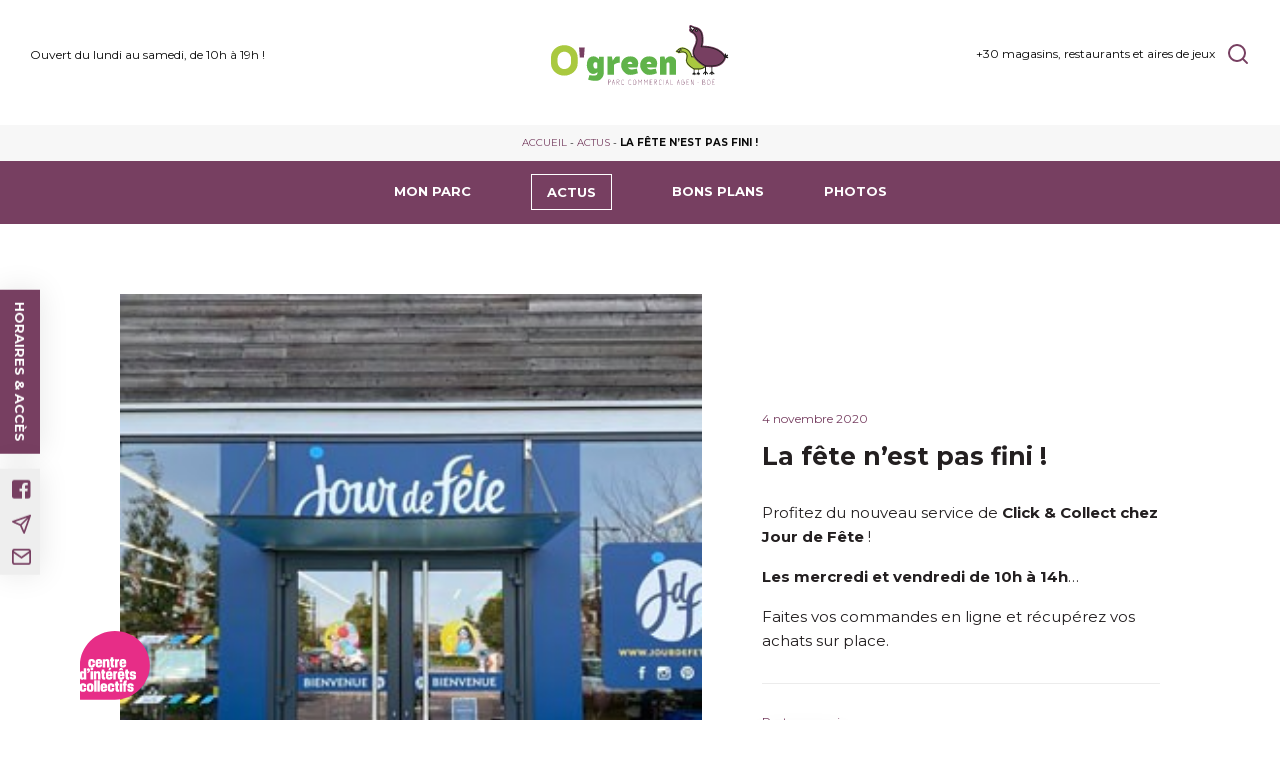

--- FILE ---
content_type: text/html; charset=UTF-8
request_url: https://ogreen.fr/actu/la-fete-nest-pas-fini/
body_size: 14978
content:

<!doctype html>

  <html class="no-js"  lang="fr-FR" prefix="og: https://ogp.me/ns#">

	<head>
		<meta charset="utf-8">
		
		<!-- Force IE to use the latest rendering engine available -->
		<meta http-equiv="X-UA-Compatible" content="IE=edge">

		<!-- Mobile Meta -->
		<meta name="viewport" content="width=device-width, initial-scale=1.0">
		<meta class="foundation-mq">
		
					<link rel="icon" href="https://ogreen.fr/wp-content/uploads/sites/4/2022/08/fav-ogreen.png">
    	
		<link rel="preconnect" href="https://fonts.googleapis.com"> 
		<link rel="preconnect" href="https://fonts.gstatic.com" crossorigin> 
		<link href="https://fonts.googleapis.com/css2?family=Inter&family=Montserrat:wght@400;600;700&display=swap" rel="stylesheet">
		
<!-- Google Tag Manager for WordPress by gtm4wp.com -->
<script data-cfasync="false" data-pagespeed-no-defer>
	var gtm4wp_datalayer_name = "dataLayer";
	var dataLayer = dataLayer || [];
</script>
<!-- End Google Tag Manager for WordPress by gtm4wp.com -->
<!-- Optimisation des moteurs de recherche par Rank Math - https://rankmath.com/ -->
<title>La fête n&#039;est pas fini ! - O Green</title>
<meta name="description" content="Profitez du nouveau service de Click &amp; Collect chez Jour de Fête !"/>
<meta name="robots" content="index, follow, max-snippet:-1, max-video-preview:-1, max-image-preview:large"/>
<link rel="canonical" href="https://ogreen.fr/actu/la-fete-nest-pas-fini/" />
<meta property="og:locale" content="fr_FR" />
<meta property="og:type" content="article" />
<meta property="og:title" content="La fête n&#039;est pas fini ! - O Green" />
<meta property="og:description" content="Profitez du nouveau service de Click &amp; Collect chez Jour de Fête !" />
<meta property="og:url" content="https://ogreen.fr/actu/la-fete-nest-pas-fini/" />
<meta property="og:site_name" content="O Green" />
<meta property="og:image" content="https://ogreen.fr/wp-content/uploads/sites/4/2022/08/8f1db8d8-200f-4524-9cf6-d4edaf073e66-1.jpg" />
<meta property="og:image:secure_url" content="https://ogreen.fr/wp-content/uploads/sites/4/2022/08/8f1db8d8-200f-4524-9cf6-d4edaf073e66-1.jpg" />
<meta property="og:image:width" content="300" />
<meta property="og:image:height" content="300" />
<meta property="og:image:alt" content="La fête n&#8217;est pas fini !" />
<meta property="og:image:type" content="image/jpeg" />
<meta name="twitter:card" content="summary_large_image" />
<meta name="twitter:title" content="La fête n&#039;est pas fini ! - O Green" />
<meta name="twitter:description" content="Profitez du nouveau service de Click &amp; Collect chez Jour de Fête !" />
<meta name="twitter:image" content="https://ogreen.fr/wp-content/uploads/sites/4/2022/08/8f1db8d8-200f-4524-9cf6-d4edaf073e66-1.jpg" />
<script type="application/ld+json" class="rank-math-schema">{"@context":"https://schema.org","@graph":[{"@type":"BreadcrumbList","@id":"https://ogreen.fr/actu/la-fete-nest-pas-fini/#breadcrumb","itemListElement":[{"@type":"ListItem","position":"1","item":{"@id":"https://ogreen.fr","name":"Accueil"}},{"@type":"ListItem","position":"2","item":{"@id":"https://ogreen.fr/actus/","name":"Actus"}},{"@type":"ListItem","position":"3","item":{"@id":"https://ogreen.fr/actu/la-fete-nest-pas-fini/","name":"La f\u00eate n&#8217;est pas fini !"}}]}]}</script>
<!-- /Extension Rank Math WordPress SEO -->

<link rel='dns-prefetch' href='//cdnjs.cloudflare.com' />
<link rel="alternate" type="application/rss+xml" title="O Green &raquo; Flux" href="https://ogreen.fr/feed/" />
<link rel="alternate" type="application/rss+xml" title="O Green &raquo; Flux des commentaires" href="https://ogreen.fr/comments/feed/" />
<link rel="alternate" type="application/rss+xml" title="O Green &raquo; La fête n&#8217;est pas fini ! Flux des commentaires" href="https://ogreen.fr/actu/la-fete-nest-pas-fini/feed/" />
<link rel="alternate" title="oEmbed (JSON)" type="application/json+oembed" href="https://ogreen.fr/wp-json/oembed/1.0/embed?url=https%3A%2F%2Fogreen.fr%2Factu%2Fla-fete-nest-pas-fini%2F" />
<link rel="alternate" title="oEmbed (XML)" type="text/xml+oembed" href="https://ogreen.fr/wp-json/oembed/1.0/embed?url=https%3A%2F%2Fogreen.fr%2Factu%2Fla-fete-nest-pas-fini%2F&#038;format=xml" />
<style id='wp-img-auto-sizes-contain-inline-css' type='text/css'>
img:is([sizes=auto i],[sizes^="auto," i]){contain-intrinsic-size:3000px 1500px}
/*# sourceURL=wp-img-auto-sizes-contain-inline-css */
</style>
<style id='classic-theme-styles-inline-css' type='text/css'>
/*! This file is auto-generated */
.wp-block-button__link{color:#fff;background-color:#32373c;border-radius:9999px;box-shadow:none;text-decoration:none;padding:calc(.667em + 2px) calc(1.333em + 2px);font-size:1.125em}.wp-block-file__button{background:#32373c;color:#fff;text-decoration:none}
/*# sourceURL=/wp-includes/css/classic-themes.min.css */
</style>
<link rel='stylesheet' id='contact-form-7-css' href='https://ogreen.fr/wp-content/plugins/contact-form-7/includes/css/styles.css' type='text/css' media='all' />
<link rel='stylesheet' id='dashicons-css' href='https://ogreen.fr/wp-includes/css/dashicons.min.css' type='text/css' media='all' />
<link rel='stylesheet' id='post-views-counter-frontend-css' href='https://ogreen.fr/wp-content/plugins/post-views-counter/css/frontend.min.css' type='text/css' media='all' />
<link rel='stylesheet' id='wpdreams-asl-basic-css' href='https://ogreen.fr/wp-content/plugins/ajax-search-lite/css/style.basic.css' type='text/css' media='all' />
<link rel='stylesheet' id='wpdreams-ajaxsearchlite-css' href='https://ogreen.fr/wp-content/plugins/ajax-search-lite/css/style-underline.css' type='text/css' media='all' />
<link rel='stylesheet' id='slick-css-css' href='//cdnjs.cloudflare.com/ajax/libs/slick-carousel/1.8.1/slick.min.css' type='text/css' media='all' />
<link rel='stylesheet' id='site-css-css' href='https://ogreen.fr/wp-content/themes/malls/assets/styles/style.css' type='text/css' media='all' />
<style id='site-css-inline-css' type='text/css'>
:root {--frey-main: #773f61;--frey-main-rgb: 119,63,97;}
/*# sourceURL=site-css-inline-css */
</style>
<script type="text/javascript" src="//cdnjs.cloudflare.com/ajax/libs/jquery/3.6.0/jquery.min.js" id="jquery-js"></script>
<link rel="https://api.w.org/" href="https://ogreen.fr/wp-json/" /><link rel='shortlink' href='https://ogreen.fr/?p=388' />
<!-- start Simple Custom CSS and JS -->
<style type="text/css">
#reallyempty a.mapplic-pin.pin-bordered.pin-label,
#reallyempty .uwy.userway_p3,
#reallyempty .mapplic-level-switcher,
#reallyempty .axeptio_mount{
	display:none!important;
}

#reallyempty a.mapplic-popup-link {
    display: none;
    pointer-events: none;
    cursor: default;
}

/* .mapplic-clickable {
    pointer-events: none;
    cursor: default;
} */

#reallyempty .mapplic-extras {
    display: none;
}

#reallyempty a.mapplic-pin.pin-bordered.pin-label.culture {
    display: none!important;
}

#reallyempty h4.mapplic-tooltip-title {
    display: none;
}</style>
<!-- end Simple Custom CSS and JS -->
<!-- start Simple Custom CSS and JS -->
<style type="text/css">
/* MISSIONS */
.page-template-template-page-misions #pageheader{
	margin-bottom: -2px;
}
.page-template-template-page-misions #pageheader .menu_wrap ul li a::after,
.page-template-template-page-misions #pageheader .sticky{
	background-color:#e72d87;
}
.sticky.is-stuck{
	z-index: 100000;
}
.page-template-template-page-misions #pageheader .sticky.is-stuck{
	border-bottom-color:#e72d87;
}
.page-template-template-page-misions #pageheader .sticky.is-stuck .menu_wrap ul li.active a,
.page-template-template-page-misions #pageheader .sticky.is-stuck .menu_wrap ul li a{
	color: white !important;
}
.intro-missions{
	padding: 50px;
	background-color:#335490;
}
.intro-missions .container{
	width: 90%;
	max-width: 546px;
	margin: auto;
}
.intro-missions .container img.logo_intro{
	height: auto;
	margin: auto auto 30px auto;
	width: 100%;
	max-width: 270px;
	display: block;
}
.intro-missions .container p{
	color: white;
	text-align: center;
}
.btn.btn-rose{
	border-color:#E72D87 !important;
	background-color:#E72D87 !important;
	color: white;
	text-align: center;
}
.btn.btn-rose.center{
	display: table;
	margin: 24px auto;
}
.btn.btn-rose:hover{
	border-color:#9B1958 !important;
	background-color:#9B1958 !important;
	color: white !important;
}
.bandeau-missions{
	padding: 80px 0;
	background-size: cover;
	background-repeat: no-repeat;
	position: relative;
}
.bandeau-missions::after{
	content:"";
	display: block;
	width: 100%;
	height: 100%;
	position: absolute;
	top: 0;
	left: 0;
	background-color: #335490;
	opacity: 0.86;
}
.bandeau-missions .container{
	position: relative;
	z-index: 2;
}
.bandeau-missions span{
	display: block;
	color: white;
	width: 100%;
	text-align: center;
}
.bandeau-missions span.titre{
	font-weight: bold;
	font-size: 24px;
	margin-bottom: 16px;
}
.bandeau-missions span.sous_titre{
	max-width: 710px;
	margin: 0 auto 25px auto;
}
.nos-actions{
	padding: 60px 0;
}
.nos-actions .container{
	width: 90%;
	max-width: 1060px;
	margin: auto;
}
.nos-actions .container .flex{
	display: flex;
	justify-content: center;
}
.nos-actions .container .action{
	width: 50%;
	margin: 0;
	float: left;
	padding: 20px 36px;
}
.clear{
	clear: both;
	content: "";
	display: block;
}
.nos-actions .container .action .image{
	display: flex;
	justify-content: space-between;
	align-items: flex-end;
	position: relative;
	max-width: 500px;
	margin: auto auto 20px auto;
}
.nos-actions .container .action .image img{
	border-radius: 100%;
	border-bottom-right-radius: 0;
	margin: 0 0 0 auto;
}
.nos-actions .container .action .image .titre{
	width: 187px;
	height: 187px;
	display: flex;
	justify-content: center;
	background: #E72D87;
	padding: 10px;
	position: absolute;
	bottom: 0;
	left: 40px;
	border-radius: 100%;
	border-bottom-left-radius: 0;
}
.nos-actions .container .action .image .titre .titre_bulle{
	width: 100%;
	margin: auto 0 0 0;
	color: white;
	text-transform: uppercase;
	font-weight: bold;
	font-size: 28px;
  line-height: 1em;
}
.nos-actions .container .action .contenu{
	text-align: right;
	padding-left: 60px;
}

/* ACTION VARIANTES */
.nos-actions .container .action:nth-child(2) .image .titre,
.nos-actions .container .action:nth-child(5) .image .titre,
.nos-actions .container .action:nth-child(8) .image .titre{
	left: unset;
	right: 0;
	border-radius: 100%;
	border-bottom-right-radius: 0;
	text-align: right;
}
.nos-actions .container .action:nth-child(2) .image img,
.nos-actions .container .action:nth-child(5) .image img,
.nos-actions .container .action:nth-child(8) .image img{
	margin: auto 0 0 0;
	border-bottom-left-radius: 0;
	border-bottom-right-radius: 100%;
}
.nos-actions .container .action:nth-child(2) .contenu,
.nos-actions .container .action:nth-child(5) .contenu,
.nos-actions .container .action:nth-child(8) .contenu{
	padding-left: 0;
	padding-right: 60px;
	text-align: left;
}
.nos-actions .container .action:nth-child(3),
.nos-actions .container .action:nth-child(6),
.nos-actions .container .action:nth-child(9){
	width: 100%;
	display: flex;
	flex-wrap: wrap;
	flex-direction: row-reverse;
}
.nos-actions .container .action:nth-child(3) .image,
.nos-actions .container .action:nth-child(3) .contenu,
.nos-actions .container .action:nth-child(6) .image,
.nos-actions .container .action:nth-child(6) .contenu{
	width: 50%;
	display: block;
	margin: 0;
	float: left;
}
.nos-actions .container .action:nth-child(3) .image .titre,
.nos-actions .container .action:nth-child(6) .image .titre{
	bottom: unset;
	top: 0;
}
.nos-actions .container .action:nth-child(3) .image img,
.nos-actions .container .action:nth-child(6) .image img{
	margin: 0 0 0 auto;
	display: block;
}
.nos-actions .container .action:nth-child(3) .contenu,
.nos-actions .container .action:nth-child(6) .contenu{
	padding: 0;
	margin: auto;
	padding-left: 60px;
	padding-right: 24px;
}
.nos-actions .container .action:nth-child(3){
	max-width: 1000px;
	margin: auto;
}
.nos-actions .container .action:nth-child(6){
	flex-direction: row;
}
.nos-actions .container .action:nth-child(6) .contenu{
	text-align: left;
}

.liste-article-missions.site_squares{
	padding: 60px 0;
	background-color: #f7f7f7;
	margin-bottom: 0;
	margin-top: 0;
}
.titre-mission{
	text-align: center;
	margin-bottom: 40px;
}
.titre-mission h4{
	font-weight: bold;
	font-size: 32px;
}
.titre-mission span{
	display: block;
	width: 100%;
	color: #E72D87;
	padding: 0 24px;
}
.missions_link {
	width: 70px;
	margin: 20px;
	position: fixed;
	bottom: 0;
	left: 60px;
	z-index: 100;
}
.missions_link a:hover{
	opacity: 0.5;
}
.missions_link a img{
	width: 100%;
	height: auto;
}
#footer .inner-footer .frey_logo img {
	display: block;
	max-width: 200px;
	height: auto;
	margin: auto;
}
@media screen and (max-width:980px){
	.nos-actions .container .action {
		padding: 20px 12px;
	}
	.nos-actions .container .action .image .titre{
		padding: 10px 40px 10px 10px;
	}
	.nos-actions .container .action:nth-child(2) .image .titre,
	.nos-actions .container .action:nth-child(5) .image .titre{
		padding: 10px 10px 10px 40px;
	}
	.nos-actions .container .action .image .titre .titre_bulle{
		font-size: 23px;
	}
}
@media screen and (max-width:760px){
	.nos-actions .container .action {
		padding: 20px;
		width: 100%;
	}
	.nos-actions .container .action .contenu {
		text-align: center !important;
		padding: 0 !important;
		width: 100%;
		max-width: 500px;
		margin: auto;
	}
	.nos-actions .container .action .image .titre{
		left: 0;
	}
	.nos-actions .container .action .image {
		max-width: 380px;
		margin: auto auto 30px auto;
	}
	.nos-actions .container .action:nth-child(3){
		display: block;
	}
	.nos-actions .container .action:nth-child(3) .image,
	.nos-actions .container .action:nth-child(3) .contenu,
	.nos-actions .container .action:nth-child(6) .image,
	.nos-actions .container .action:nth-child(6) .contenu {
		width: 100%;
		display: block;
		margin: auto auto 20px auto;
		float: none;
	}
	.nos-actions .container .action:nth-child(3) .image .titre,
	.nos-actions .container .action:nth-child(6) .image .titre {
		bottom: 0;
		top: unset;
	}
	.nos-actions .container .action:nth-child(2) .image .titre,
	.nos-actions .container .action:nth-child(3) .image .titre,
	.nos-actions .container .action:nth-child(4) .image .titre,
	.nos-actions .container .action:nth-child(5) .image .titre,
	.nos-actions .container .action:nth-child(6) .image .titre{
		left: 0;
		right: unset;
		border-radius: 100%;
		border-bottom-right-radius: 100%;
		text-align: left;
		border-bottom-left-radius: 0;
	}
	.nos-actions .container .action:nth-child(2) .image .titre,
	.nos-actions .container .action:nth-child(3) .image .titre,
	.nos-actions .container .action:nth-child(4) .image .titre,
	.nos-actions .container .action:nth-child(5) .image .titre,
	.nos-actions .container .action:nth-child(6) .image .titre{
		padding: 10px 40px 10px 10px;
	}
	.nos-actions .container .action:nth-child(2) .image img,
	.nos-actions .container .action:nth-child(3) .image img,
	.nos-actions .container .action:nth-child(4) .image img,
	.nos-actions .container .action:nth-child(5) .image img,
	.nos-actions .container .action:nth-child(6) .image img{
		margin: 0 0 0 auto;
		border-bottom-left-radius: 100%;
		border-bottom-right-radius: 0;
	}
	.nos-actions .container .action:nth-child(2n) .image .titre {
		left: unset;
		right: 0;
		padding: 10px 10px 10px 40px;
		border-radius: 100%;
		border-bottom-right-radius: 0;
		text-align: right;
	}
	.nos-actions .container .action:nth-child(2n) .image img {
		margin: 0 auto 0 0;
		border-radius: 100%;
		border-bottom-left-radius: 0;
	}
}</style>
<!-- end Simple Custom CSS and JS -->
<!-- start Simple Custom CSS and JS -->
<style type="text/css">
@media print, screen and (min-width: 64em){
	.monparc #enseignes_list .alpha_list {
		grid-auto-flow: column;
		grid-template-rows: repeat(4, auto);
		grid-template-columns: repeat(4, auto);
		gap: 0;
		grid-gap: 45px 80px;
	}
}

/* .monparc #enseignes_list .logo_alpha_list .cell[data-id="elm-23"]{
	display: none;
} */</style>
<!-- end Simple Custom CSS and JS -->

<!-- Google Tag Manager for WordPress by gtm4wp.com -->
<!-- GTM Container placement set to automatic -->
<script data-cfasync="false" data-pagespeed-no-defer type="text/javascript">
	var dataLayer_content = {"pagePostType":"actu","pagePostType2":"single-actu","pagePostAuthor":"hachetag"};
	dataLayer.push( dataLayer_content );
</script>
<script data-cfasync="false">
(function(w,d,s,l,i){w[l]=w[l]||[];w[l].push({'gtm.start':
new Date().getTime(),event:'gtm.js'});var f=d.getElementsByTagName(s)[0],
j=d.createElement(s),dl=l!='dataLayer'?'&l='+l:'';j.async=true;j.src=
'//www.googletagmanager.com/gtm.js?id='+i+dl;f.parentNode.insertBefore(j,f);
})(window,document,'script','dataLayer','GTM-T2T67PQ');
</script>
<!-- End Google Tag Manager for WordPress by gtm4wp.com -->				<link rel="preconnect" href="https://fonts.gstatic.com" crossorigin />
				<link rel="preload" as="style" href="//fonts.googleapis.com/css?family=Open+Sans&display=swap" />
				<link rel="stylesheet" href="//fonts.googleapis.com/css?family=Open+Sans&display=swap" media="all" />
				                <style>
                    
					div[id*='ajaxsearchlitesettings'].searchsettings .asl_option_inner label {
						font-size: 0px !important;
						color: rgba(0, 0, 0, 0);
					}
					div[id*='ajaxsearchlitesettings'].searchsettings .asl_option_inner label:after {
						font-size: 11px !important;
						position: absolute;
						top: 0;
						left: 0;
						z-index: 1;
					}
					.asl_w_container {
						width: 100%;
						margin: 0px 0px 0px 0px;
						min-width: 200px;
					}
					div[id*='ajaxsearchlite'].asl_m {
						width: 100%;
					}
					div[id*='ajaxsearchliteres'].wpdreams_asl_results div.resdrg span.highlighted {
						font-weight: bold;
						color: rgba(217, 49, 43, 1);
						background-color: rgba(238, 238, 238, 1);
					}
					div[id*='ajaxsearchliteres'].wpdreams_asl_results .results img.asl_image {
						width: 150px;
						height: 150px;
						object-fit: cover;
					}
					div.asl_r .results {
						max-height: none;
					}
				
							.asl_w, .asl_w * {font-family:"Montserrat","sans-serif" !important;}
							.asl_m input[type=search]::placeholder{font-family:"Montserrat","sans-serif" !important;}
							.asl_m input[type=search]::-webkit-input-placeholder{font-family:"Montserrat","sans-serif" !important;}
							.asl_m input[type=search]::-moz-placeholder{font-family:"Montserrat","sans-serif" !important;}
							.asl_m input[type=search]:-ms-input-placeholder{font-family:"Montserrat","sans-serif" !important;}
						
						div.asl_r.asl_w.vertical .results .item::after {
							display: block;
							position: absolute;
							bottom: 0;
							content: '';
							height: 1px;
							width: 100%;
							background: #D8D8D8;
						}
						div.asl_r.asl_w.vertical .results .item.asl_last_item::after {
							display: none;
						}
					                </style>
                <style id="wpforms-css-vars-root">
				:root {
					--wpforms-field-border-radius: 3px;
--wpforms-field-border-style: solid;
--wpforms-field-border-size: 1px;
--wpforms-field-background-color: #ffffff;
--wpforms-field-border-color: rgba( 0, 0, 0, 0.25 );
--wpforms-field-border-color-spare: rgba( 0, 0, 0, 0.25 );
--wpforms-field-text-color: rgba( 0, 0, 0, 0.7 );
--wpforms-field-menu-color: #ffffff;
--wpforms-label-color: rgba( 0, 0, 0, 0.85 );
--wpforms-label-sublabel-color: rgba( 0, 0, 0, 0.55 );
--wpforms-label-error-color: #d63637;
--wpforms-button-border-radius: 3px;
--wpforms-button-border-style: none;
--wpforms-button-border-size: 1px;
--wpforms-button-background-color: #066aab;
--wpforms-button-border-color: #066aab;
--wpforms-button-text-color: #ffffff;
--wpforms-page-break-color: #066aab;
--wpforms-background-image: none;
--wpforms-background-position: center center;
--wpforms-background-repeat: no-repeat;
--wpforms-background-size: cover;
--wpforms-background-width: 100px;
--wpforms-background-height: 100px;
--wpforms-background-color: rgba( 0, 0, 0, 0 );
--wpforms-background-url: none;
--wpforms-container-padding: 0px;
--wpforms-container-border-style: none;
--wpforms-container-border-width: 1px;
--wpforms-container-border-color: #000000;
--wpforms-container-border-radius: 3px;
--wpforms-field-size-input-height: 43px;
--wpforms-field-size-input-spacing: 15px;
--wpforms-field-size-font-size: 16px;
--wpforms-field-size-line-height: 19px;
--wpforms-field-size-padding-h: 14px;
--wpforms-field-size-checkbox-size: 16px;
--wpforms-field-size-sublabel-spacing: 5px;
--wpforms-field-size-icon-size: 1;
--wpforms-label-size-font-size: 16px;
--wpforms-label-size-line-height: 19px;
--wpforms-label-size-sublabel-font-size: 14px;
--wpforms-label-size-sublabel-line-height: 17px;
--wpforms-button-size-font-size: 17px;
--wpforms-button-size-height: 41px;
--wpforms-button-size-padding-h: 15px;
--wpforms-button-size-margin-top: 10px;
--wpforms-container-shadow-size-box-shadow: none;

				}
			</style>
		<link href="https://ogreen.fr/wp-content/themes/malls/assets/styles/style-online.css" rel="stylesheet">

		
		
	</head>
			
	<body class="wp-singular actu-template-default single single-actu postid-388 wp-theme-malls site-4">

		<div class="off-canvas-wrapper">
			
			<div class="off-canvas-content">
				
				<header id="header" role="banner">

					 
<div class="top-bar" id="top-bar-menu">
	<!--  -->
	<div class="bottom_line">
		<div class="grid-container">
			<div class="grid-x grid-padding-x">
				<div class="cell small-4 medium-4 left_text">
						Ouvert du lundi au samedi, de 10h à 19h !				</div>
				<!-- <div class="cell small-12"> -->
				<div class="cell small-4 medium-4 logos">
																		<a href="https://ogreen.fr" class="main_logo" title="click pour retourner sur la page accueil"><img src="https://ogreen.fr/wp-content/uploads/sites/4/2022/08/O-Green.svg" alt="logo O Green" /></a>
										</div>
					<!-- <div class="side_part"> -->
				<div class="cell small-4 medium-4 right_text">
					+30 magasins, restaurants et aires de jeux					<button type="button" id="toggle_search" class="search_icon svg_stroke_main_color svg_hover" data-open="search_modal">
						<svg width="24" height="24" fill="none" xmlns="http://www.w3.org/2000/svg">
<title id="searchTitle">rechercher une informations</title>
<path d="M11 19a8 8 0 100-16 8 8 0 000 16zm10 2l-4.35-4.35" stroke="#773F61" stroke-width="2" stroke-linecap="round" stroke-linejoin="round"/>
</svg>					</button>
				</div>
			</div>
		</div>
	</div>
</div>

<div id="search_modal" class="reveal full" style="display: none;" data-reveal><button class="close-button" data-close aria-label="Close modal" type="button"><span aria-hidden="true">&times;</span></button><div class="search_wrap modal_wrap"><div class="search_content modal_content"><div class="search_title modal_title">Rechercher</div><div class="asl_w_container asl_w_container_1">
	<div id='ajaxsearchlite1'
		 data-id="1"
		 data-instance="1"
		 class="asl_w asl_m asl_m_1 asl_m_1_1">
		<div class="probox">

	
	<div class='prosettings' style='display:none;' data-opened=0>
				<div class='innericon'>
			<svg version="1.1" xmlns="http://www.w3.org/2000/svg" xmlns:xlink="http://www.w3.org/1999/xlink" x="0px" y="0px" width="22" height="22" viewBox="0 0 512 512" enable-background="new 0 0 512 512" xml:space="preserve">
					<polygon transform = "rotate(90 256 256)" points="142.332,104.886 197.48,50 402.5,256 197.48,462 142.332,407.113 292.727,256 "/>
				</svg>
		</div>
	</div>

	
	
	<div class='proinput'>
        <form role="search" action='#' autocomplete="off"
			  aria-label="Search form">
			<input aria-label="Search input"
				   type='search' class='orig'
				   tabindex="0"
				   name='phrase'
				   placeholder='Rechercher ici...'
				   value=''
				   autocomplete="off"/>
			<input aria-label="Search autocomplete input"
				   type='text'
				   class='autocomplete'
				   tabindex="-1"
				   name='phrase'
				   value=''
				   autocomplete="off" disabled/>
			<input type='submit' value="Start search" style='width:0; height: 0; visibility: hidden;'>
		</form>
	</div>

	
	
	<button class='promagnifier' tabindex="0" aria-label="Search magnifier button">
				<span class='innericon' style="display:block;">
			<svg version="1.1" xmlns="http://www.w3.org/2000/svg" xmlns:xlink="http://www.w3.org/1999/xlink" x="0px" y="0px" width="22" height="22" viewBox="0 0 512 512" enable-background="new 0 0 512 512" xml:space="preserve">
					<path d="M460.355,421.59L353.844,315.078c20.041-27.553,31.885-61.437,31.885-98.037
						C385.729,124.934,310.793,50,218.686,50C126.58,50,51.645,124.934,51.645,217.041c0,92.106,74.936,167.041,167.041,167.041
						c34.912,0,67.352-10.773,94.184-29.158L419.945,462L460.355,421.59z M100.631,217.041c0-65.096,52.959-118.056,118.055-118.056
						c65.098,0,118.057,52.959,118.057,118.056c0,65.096-52.959,118.056-118.057,118.056C153.59,335.097,100.631,282.137,100.631,217.041
						z"/>
				</svg>
		</span>
	</button>

	
	
	<div class='proloading'>

		<div class="asl_loader"><div class="asl_loader-inner asl_simple-circle"></div></div>

			</div>

			<div class='proclose'>
			<svg version="1.1" xmlns="http://www.w3.org/2000/svg" xmlns:xlink="http://www.w3.org/1999/xlink" x="0px"
				 y="0px"
				 width="12" height="12" viewBox="0 0 512 512" enable-background="new 0 0 512 512"
				 xml:space="preserve">
				<polygon points="438.393,374.595 319.757,255.977 438.378,137.348 374.595,73.607 255.995,192.225 137.375,73.622 73.607,137.352 192.246,255.983 73.622,374.625 137.352,438.393 256.002,319.734 374.652,438.378 "/>
			</svg>
		</div>
	
	
</div>	</div>
	<div class='asl_data_container' style="display:none !important;">
		<div class="asl_init_data wpdreams_asl_data_ct"
	 style="display:none !important;"
	 id="asl_init_id_1"
	 data-asl-id="1"
	 data-asl-instance="1"
	 data-asldata="[base64]"></div>	<div id="asl_hidden_data">
		<svg style="position:absolute" height="0" width="0">
			<filter id="aslblur">
				<feGaussianBlur in="SourceGraphic" stdDeviation="4"/>
			</filter>
		</svg>
		<svg style="position:absolute" height="0" width="0">
			<filter id="no_aslblur"></filter>
		</svg>
	</div>
	</div>

	<div id='ajaxsearchliteres1'
	 class='vertical wpdreams_asl_results asl_w asl_r asl_r_1 asl_r_1_1'>

	
	<div class="results">

		
		<div class="resdrg">
		</div>

		
	</div>

	
	
</div>

	<div id='__original__ajaxsearchlitesettings1'
		 data-id="1"
		 class="searchsettings wpdreams_asl_settings asl_w asl_s asl_s_1">
		<form name='options'
	  aria-label="Search settings form"
	  autocomplete = 'off'>

	
	
	<input type="hidden" name="filters_changed" style="display:none;" value="0">
	<input type="hidden" name="filters_initial" style="display:none;" value="1">

	<div class="asl_option_inner hiddend">
		<input type='hidden' name='qtranslate_lang' id='qtranslate_lang1'
			   value='0'/>
	</div>

	
	
	<fieldset class="asl_sett_scroll">
		<legend style="display: none;">Generic selectors</legend>
		<div class="asl_option" tabindex="0">
			<div class="asl_option_inner">
				<input type="checkbox" value="exact"
					   aria-label="Exact matches only"
					   name="asl_gen[]" />
				<div class="asl_option_checkbox"></div>
			</div>
			<div class="asl_option_label">
				Exact matches only			</div>
		</div>
		<div class="asl_option" tabindex="0">
			<div class="asl_option_inner">
				<input type="checkbox" value="title"
					   aria-label="Search in title"
					   name="asl_gen[]"  checked="checked"/>
				<div class="asl_option_checkbox"></div>
			</div>
			<div class="asl_option_label">
				Search in title			</div>
		</div>
		<div class="asl_option" tabindex="0">
			<div class="asl_option_inner">
				<input type="checkbox" value="content"
					   aria-label="Search in content"
					   name="asl_gen[]"  checked="checked"/>
				<div class="asl_option_checkbox"></div>
			</div>
			<div class="asl_option_label">
				Search in content			</div>
		</div>
		<div class="asl_option_inner hiddend">
			<input type="checkbox" value="excerpt"
				   aria-label="Search in excerpt"
				   name="asl_gen[]"  checked="checked"/>
			<div class="asl_option_checkbox"></div>
		</div>
	</fieldset>
	<fieldset class="asl_sett_scroll">
		<legend style="display: none;">Post Type Selectors</legend>
					<div class="asl_option_inner hiddend">
				<input type="checkbox" value="actu"
					   aria-label="Hidden option, ignore please"
					   name="customset[]" checked="checked"/>
			</div>
						<div class="asl_option_inner hiddend">
				<input type="checkbox" value="bonplan"
					   aria-label="Hidden option, ignore please"
					   name="customset[]" checked="checked"/>
			</div>
						<div class="asl_option_inner hiddend">
				<input type="checkbox" value="enseigne"
					   aria-label="Hidden option, ignore please"
					   name="customset[]" checked="checked"/>
			</div>
				</fieldset>
	</form>
	</div>
</div></div></div></div>
	 	
				</header> <!-- end .header -->

				<div id="pageheader">
	<div class="page_title"><div class="arc"><svg xmlns="http://www.w3.org/2000/svg" viewBox="0 0 1440 113">
<title id="arcTitle">icone Arc</title>
<path fill="#fff" d="M1440 90.4l-60-3.743c-60-4.026-180-11.088-300-15.114-120-3.743-240-3.743-360 0C600 75.57 480 82.631 360 90.4s-240 14.831-300 18.857L0 113V0h1440z"/></svg></div><div class="grid-container page_title_content"><div class="grid-x grid-padding-x"><div class="cell small-12"><h1>La fête n&#8217;est pas fini !</h1></div></div></div></div>	<div id="Bjhas2"></div>
	<nav aria-label="breadcrumbs" class="rank-math-breadcrumb"><p><a href="https://ogreen.fr">Accueil</a><span class="separator"> - </span><a href="https://ogreen.fr/actus/">Actus</a><span class="separator"> - </span><span class="last">La fête n&#8217;est pas fini !</span></p></nav>		<div data-sticky-container>
			<div class="sticky" data-sticky data-top-anchor="Bjhas2" data-margin-top="0" id="sticky">
				<div class="menu_wrap grid-container">
					<div class="grid-x">
						<div class="cell small-12">
							<ul id="main-nav" class="medium-horizontal menu"><li id="menu-item-40" class="menu-item menu-item-type-post_type menu-item-object-page menu-item-40"><a href="https://ogreen.fr/mon-parc/">Mon Parc</a></li>
<li id="menu-item-42" class="menu-item menu-item-type-custom menu-item-object-custom menu-item-42 active"><a href="/actus">Actus</a></li>
<li id="menu-item-41" class="menu-item menu-item-type-custom menu-item-object-custom menu-item-41"><a href="/bonsplans">Bons Plans</a></li>
<li id="menu-item-1054" class="hideparcpage menu-item menu-item-type-custom menu-item-object-custom menu-item-1054"><a href="https://ogreen.fr/mon-parc/#parc3">Photos</a></li>
</ul>																				</div>
					</div>	
				</div>	
			</div>
		</div>
</div>
	



		<main class="grid-container single-item" role="main">
			<div class="grid-x grid-padding-x">
				<div class="cell small-12">
									
						


	<article id="post-388" class="grid-x grid-padding-x align-middle post-388 actu type-actu status-publish has-post-thumbnail hentry" role="article" itemscope itemtype="http://schema.org/BlogPosting">
		<div class="cell small-12 large-7 image_side template-1"><img width="300" height="300" src="https://ogreen.fr/wp-content/uploads/sites/4/2022/08/8f1db8d8-200f-4524-9cf6-d4edaf073e66-1.jpg" class="attachment-full size-full wp-post-image" alt="O Green - La fête n&#039;est pas fini ! - 8f1db8d8 200f 4524 9cf6 d4edaf073e66 1 - 1" decoding="async" fetchpriority="high" srcset="https://ogreen.fr/wp-content/uploads/sites/4/2022/08/8f1db8d8-200f-4524-9cf6-d4edaf073e66-1.jpg 300w, https://ogreen.fr/wp-content/uploads/sites/4/2022/08/8f1db8d8-200f-4524-9cf6-d4edaf073e66-1-150x150.jpg 150w" sizes="(max-width: 300px) 100vw, 300px" title="O Green - La fête n&#039;est pas fini ! - 8f1db8d8 200f 4524 9cf6 d4edaf073e66 1 - 2"></div>			
		<div class="cell small-12 large-5 content_side">
			<header class="article-header">	
				<div class="date">4 novembre 2020</div>
				<h1 class="entry-title single-title" itemprop="headline">La fête n&#8217;est pas fini !</h1>
			</header>
							
			<section class="entry-content" itemprop="text">
				<p>Profitez du nouveau service de <b>Click &amp; Collect chez Jour de Fête</b> !</p>
<p><b>Les mercredi et vendredi de 10h à 14h</b>&#8230;</p>
<p>Faites vos commandes en ligne et récupérez vos achats sur place.&nbsp;</p>
			</section>

			<div class="share">
				<div class="share_title">Partagez ceci :</div>
				<div class="share_items">
					<a href="https://www.facebook.com/sharer/sharer.php?u=https://ogreen.fr/actu/la-fete-nest-pas-fini/" class="fb"><span class="social_icon svg_fill_main_color svg_hover"><svg xmlns="http://www.w3.org/2000/svg" viewBox="0 0 19 21">
<title id="facebookTitle">aller vers facebook.com</title>
<path fill="#773f61" d="M18.375 3.279v14.437a1.97 1.97 0 01-1.969 1.969h-3.498v-7.268h2.485l.357-2.773h-2.842V7.873c0-.804.221-1.35 1.374-1.35h1.468V4.046a19.742 19.742 0 00-2.141-.111c-2.116 0-3.568 1.292-3.568 3.667v2.046H7.547v2.773h2.498v7.264H1.969A1.97 1.97 0 010 17.716V3.28a1.97 1.97 0 011.969-1.97h14.437a1.97 1.97 0 011.969 1.969z"/>
</svg></span></a>
					<a href="mailto:info@example.com?&subject=&cc=&bcc=&body=https://ogreen.fr/actu/la-fete-nest-pas-fini/" class="email"><span class="social_icon svg_stroke_main_color svg_hover"><svg viewBox="0 0 22 18" fill="none" xmlns="http://www.w3.org/2000/svg">
<title id="contactTitle">aller vers la page contact</title>
<path d="M21 3c0-1.1-.9-2-2-2H3c-1.1 0-2 .9-2 2m20 0v12c0 1.1-.9 2-2 2H3c-1.1 0-2-.9-2-2V3m20 0l-5 3.5-5 3.5L1 3" stroke="#773F61" stroke-width="2" stroke-linecap="round" stroke-linejoin="round"/>
</svg></span></a>
				</div>
			</div>
		</div>					
	</article>
						
									</div>
			</div> <!-- end #inner-content -->
		</main><!-- end #main -->
		<section class="related_items site_squares"><div class="grid-container"><div class="grid-x grid-padding-x title_wrap"><div class="cell small-12"><div class="first">Nos autres actualités</div><div class="second">toutes les nouveautés de votre parc !</div></div></div><div class="grid-x grid-padding-x items small-up-1 medium-up-2 large-up-3"><div class="cell item type-actu post-publish"><div class="item_wrap"><a href="https://ogreen.fr/actu/vivez-la-magie-de-noel-a-ogreen/" title="click pour plus d'informations"><div class="item_image"><img width="330" height="330" src="https://ogreen.fr/wp-content/uploads/sites/4/2025/11/carresite-spamiens-1-330x330.png" class="attachment-square size-square" alt="" decoding="async" loading="lazy" srcset="https://ogreen.fr/wp-content/uploads/sites/4/2025/11/carresite-spamiens-1-330x330.png 330w, https://ogreen.fr/wp-content/uploads/sites/4/2025/11/carresite-spamiens-1-150x150.png 150w" sizes="auto, (max-width: 330px) 100vw, 330px" /></div><div class="title">Vivez la magie de Noël à O&#8217;Green !</div></a></div></div><div class="cell item type-actu post-publish"><div class="item_wrap"><a href="https://ogreen.fr/actu/ouvertures-exceptionnelles-les-dimanches/" title="click pour plus d'informations"><div class="item_image"><img width="330" height="330" src="https://ogreen.fr/wp-content/uploads/sites/4/2025/11/posts-facebook-57-330x330.png" class="attachment-square size-square" alt="" decoding="async" loading="lazy" srcset="https://ogreen.fr/wp-content/uploads/sites/4/2025/11/posts-facebook-57-330x330.png 330w, https://ogreen.fr/wp-content/uploads/sites/4/2025/11/posts-facebook-57-300x300.png 300w, https://ogreen.fr/wp-content/uploads/sites/4/2025/11/posts-facebook-57-1024x1024.png 1024w, https://ogreen.fr/wp-content/uploads/sites/4/2025/11/posts-facebook-57-150x150.png 150w, https://ogreen.fr/wp-content/uploads/sites/4/2025/11/posts-facebook-57-768x768.png 768w, https://ogreen.fr/wp-content/uploads/sites/4/2025/11/posts-facebook-57.png 1080w" sizes="auto, (max-width: 330px) 100vw, 330px" /></div><div class="title">Ouvertures exceptionnelles les dimanches</div></a></div></div><div class="cell item type-actu post-publish"><div class="item_wrap"><a href="https://ogreen.fr/actu/le-black-friday-a-ogreen/" title="click pour plus d'informations"><div class="item_image"><img width="330" height="330" src="https://ogreen.fr/wp-content/uploads/sites/4/2025/11/celui-1-330x330.png" class="attachment-square size-square" alt="" decoding="async" loading="lazy" srcset="https://ogreen.fr/wp-content/uploads/sites/4/2025/11/celui-1-330x330.png 330w, https://ogreen.fr/wp-content/uploads/sites/4/2025/11/celui-1-300x300.png 300w, https://ogreen.fr/wp-content/uploads/sites/4/2025/11/celui-1-1024x1024.png 1024w, https://ogreen.fr/wp-content/uploads/sites/4/2025/11/celui-1-150x150.png 150w, https://ogreen.fr/wp-content/uploads/sites/4/2025/11/celui-1-768x768.png 768w, https://ogreen.fr/wp-content/uploads/sites/4/2025/11/celui-1.png 1080w" sizes="auto, (max-width: 330px) 100vw, 330px" /></div><div class="title">Le Black Friday à O&#8217;Green !</div></a></div></div><div class="cell item type-actu post-publish"><div class="item_wrap"><a href="https://ogreen.fr/actu/nouveaux-produits-chez-columbus-pour-noel/" title="click pour plus d'informations"><div class="item_image"><img width="330" height="330" src="https://ogreen.fr/wp-content/uploads/sites/4/2025/11/1080x1080-71-1-330x330.png" class="attachment-square size-square" alt="" decoding="async" loading="lazy" srcset="https://ogreen.fr/wp-content/uploads/sites/4/2025/11/1080x1080-71-1-330x330.png 330w, https://ogreen.fr/wp-content/uploads/sites/4/2025/11/1080x1080-71-1-300x300.png 300w, https://ogreen.fr/wp-content/uploads/sites/4/2025/11/1080x1080-71-1-1024x1024.png 1024w, https://ogreen.fr/wp-content/uploads/sites/4/2025/11/1080x1080-71-1-150x150.png 150w, https://ogreen.fr/wp-content/uploads/sites/4/2025/11/1080x1080-71-1-768x768.png 768w, https://ogreen.fr/wp-content/uploads/sites/4/2025/11/1080x1080-71-1.png 1080w" sizes="auto, (max-width: 330px) 100vw, 330px" /></div><div class="title">Nouveaux produits chez Columbus pour Noël</div></a></div></div><div class="cell item type-actu post-publish"><div class="item_wrap"><a href="https://ogreen.fr/actu/vacances-de-la-toussaint-a-ogreen/" title="click pour plus d'informations"><div class="item_image"><img width="330" height="330" src="https://ogreen.fr/wp-content/uploads/sites/4/2025/10/carresite-spamiens-2-1-330x330.jpg" class="attachment-square size-square" alt="vacances" decoding="async" loading="lazy" srcset="https://ogreen.fr/wp-content/uploads/sites/4/2025/10/carresite-spamiens-2-1-330x330.jpg 330w, https://ogreen.fr/wp-content/uploads/sites/4/2025/10/carresite-spamiens-2-1-300x300.jpg 300w, https://ogreen.fr/wp-content/uploads/sites/4/2025/10/carresite-spamiens-2-1-1024x1024.jpg 1024w, https://ogreen.fr/wp-content/uploads/sites/4/2025/10/carresite-spamiens-2-1-150x150.jpg 150w, https://ogreen.fr/wp-content/uploads/sites/4/2025/10/carresite-spamiens-2-1-768x768.jpg 768w, https://ogreen.fr/wp-content/uploads/sites/4/2025/10/carresite-spamiens-2-1-1536x1536.jpg 1536w, https://ogreen.fr/wp-content/uploads/sites/4/2025/10/carresite-spamiens-2-1-2048x2048.jpg 2048w" sizes="auto, (max-width: 330px) 100vw, 330px" /></div><div class="title">Vacances de la Toussaint à O&#8217;Green !</div></a></div></div><div class="cell item type-actu post-publish"><div class="item_wrap"><a href="https://ogreen.fr/actu/cest-la-rentree-a-ogreen/" title="click pour plus d'informations"><div class="item_image"><img width="330" height="330" src="https://ogreen.fr/wp-content/uploads/sites/4/2025/08/slidemobile-villebon2-1-1-330x330.png" class="attachment-square size-square" alt="" decoding="async" loading="lazy" srcset="https://ogreen.fr/wp-content/uploads/sites/4/2025/08/slidemobile-villebon2-1-1-330x330.png 330w, https://ogreen.fr/wp-content/uploads/sites/4/2025/08/slidemobile-villebon2-1-1-150x150.png 150w" sizes="auto, (max-width: 330px) 100vw, 330px" /></div><div class="title">C’est la rentrée à O&#8217;Green !</div></a></div></div></div></div></section>





	

 <div id="sidebar_site">
 	<div class="top_part"><a data-open="ha_modal">Horaires & accès</a><div id="ha_modal" class="reveal" style="display: none;" data-reveal data-v-offset="0" data-h-offset="0"><button class="close-button" data-close aria-label="Close modal" type="button"><span aria-hidden="true"><svg width="16" height="16" fill="none" xmlns="http://www.w3.org/2000/svg">
<title id="closeTitle">icone close</title>
<path d="M0 1.414L1.414 0 14.85 13.435l-1.414 1.414L0 1.414z" fill="#773F61"/><path d="M13.935.207l1.414 1.414L1.914 15.056.5 13.642 13.935.207z" fill="#773F61"/>
</svg></span></button><section class="access_page modal"><div class="grid-container"><div class="grid-x grid-padding-x align-middle"><div class="cell small-12 large-6 side_content"><div class="logo"><img src="https://ogreen.fr/wp-content/uploads/sites/4/2022/08/O-Green.svg" alt="logo O Green" /></div><div class="part1 part"><div class="title">Mon Parc</div><div class="content">Magasins ouverts du lundi au samedi de 10h à 19h<br />
Restaurants ouverts 7j/7<br />
<br />
Ouvert le dimanche 21 décembre de 10h à 18h</div></div><div class="part2 part"><div class="title">Accès</div><div class="content">Parc commercial O'Green<br />
Allée Lacapelette<br />
47 550 AGEN - BOE</div></div></div><div class="cell small-12 large-6 side_image"><img src="https://ogreen.fr/wp-content/uploads/sites/4/2022/07/image_9.jpg" alt="map acces O Green" /></div></div></div></section></div></div><div class="bottom_part show-for-medium"><a href="https://www.facebook.com/OGreen.Agen/" target="_blank" class="svg_fill_main_color svg_hover social facebook" title="ouvrir dans un nouvel onglet : aller vers facebook "><svg xmlns="http://www.w3.org/2000/svg" viewBox="0 0 19 21">
<title id="facebookTitle">aller vers facebook.com</title>
<path fill="#773f61" d="M18.375 3.279v14.437a1.97 1.97 0 01-1.969 1.969h-3.498v-7.268h2.485l.357-2.773h-2.842V7.873c0-.804.221-1.35 1.374-1.35h1.468V4.046a19.742 19.742 0 00-2.141-.111c-2.116 0-3.568 1.292-3.568 3.667v2.046H7.547v2.773h2.498v7.264H1.969A1.97 1.97 0 010 17.716V3.28a1.97 1.97 0 011.969-1.97h14.437a1.97 1.97 0 011.969 1.969z"/>
</svg></a><a data-open="news_modal" class="stroke_fill"><svg viewBox="0 0 22 22" fill="none" xmlns="http://www.w3.org/2000/svg">
<title id="newsletterTitle">icone newsletter</title>
<path d="M21 1L10 12M21 1l-7 20-4-9M21 1L1 8l9 4" stroke="#773F61" stroke-width="2" stroke-linecap="round" stroke-linejoin="round"/>
</svg></a><div id="news_modal" class="reveal full" style="display: none;" data-reveal><button class="close-button" data-close aria-label="Close modal" type="button"><span aria-hidden="true">&times;</span></button><div class="newsletter_wrap modal_wrap"><div class="newsletter_content modal_content"><div class="newsletter_title modal_title">Newsletter</div><div class="newsletter_html"><form action="https://app.mailjet.com/widget/iframe/bM9/7iZ" class=""><div class="form-group"><label for="labelMail" class="" style="color: rgb(255, 255, 255);">E-mail</label><input name="w-field-field-28085-138476-45269-email" id="labelMail" placeholder="E-mail" type="email" class="form-control"></div><div class="text-center"><button class="mt-3 overlayBtn btn btn-secondary" style="background-color: rgb(255, 255, 255); color: rgb(73, 32, 55);">S'inscrire</button></div></form></div></div></div></div><a href="https://ogreen.fr/contact/" class="stroke_fill" title="click pour visiter la page contact"><svg viewBox="0 0 22 18" fill="none" xmlns="http://www.w3.org/2000/svg">
<title id="contactTitle">aller vers la page contact</title>
<path d="M21 3c0-1.1-.9-2-2-2H3c-1.1 0-2 .9-2 2m20 0v12c0 1.1-.9 2-2 2H3c-1.1 0-2-.9-2-2V3m20 0l-5 3.5-5 3.5L1 3" stroke="#773F61" stroke-width="2" stroke-linecap="round" stroke-linejoin="round"/>
</svg></a></div> </div>


 <div class="missions_link">
<a href="https://frey-lamission.fr/">
<img src="/wp-content/themes/malls/assets/icone-missions.svg" alt="icone missions">
</a>
</div>
					
				<footer id="footer" role="contentinfo">

					<div class="footer_logos"><div class="site_logos"><div class="site_logo"><a href="https://ogreen.fr/enseigne/ambiance-styles/" title="click pour retourner sur accueil"><img src="https://ogreen.fr/wp-content/uploads/2022/08/Ambiance-et-styles-270x160-1.png" alt="logo Ambiance &#038; Styles"/></a></div><div class="site_logo"><a href="https://ogreen.fr/enseigne/armand-thiery/" title="click pour retourner sur accueil"><img src="https://ogreen.fr/wp-content/uploads/2022/08/armand-thiery-homme.jpg" alt="logo Armand Thiery"/></a></div><div class="site_logo"><a href="https://ogreen.fr/enseigne/233/" title="click pour retourner sur accueil"><img src="https://ogreen.fr/wp-content/uploads/2022/08/logo-1.jpg" alt="logo Au Bureau"/></a></div><div class="site_logo"><a href="https://ogreen.fr/enseigne/bureau-vallee/" title="click pour retourner sur accueil"><img src="https://ogreen.fr/wp-content/uploads/2022/08/logo-bureau-vallee.png" alt="logo Bureau Vallée"/></a></div><div class="site_logo"><a href="https://ogreen.fr/enseigne/chaussea/" title="click pour retourner sur accueil"><img src="https://ogreen.fr/wp-content/uploads/2022/08/logo-chaussea.jpg" alt="logo Chaussea"/></a></div><div class="site_logo"><a href="https://ogreen.fr/enseigne/columbus-cafe-co/" title="click pour retourner sur accueil"><img src="https://ogreen.fr/wp-content/uploads/2022/08/Logo_Columbus_Cafe__Co.png" alt="logo Columbus Café &#038; Co"/></a></div><div class="site_logo"><a href="https://ogreen.fr/enseigne/courir/" title="click pour retourner sur accueil"><img src="https://ogreen.fr/wp-content/uploads/2022/08/1200px-Courir_logo.svg.png" alt="logo Courir"/></a></div><div class="site_logo"><a href="https://ogreen.fr/enseigne/easy-cash/" title="click pour retourner sur accueil"><img src="https://ogreen.fr/wp-content/uploads/2022/08/ecash-lo-principal-sign-coul-300.jpg" alt="logo Easy Cash"/></a></div><div class="site_logo"><a href="https://ogreen.fr/enseigne/etam/" title="click pour retourner sur accueil"><img src="https://ogreen.fr/wp-content/uploads/2022/08/Etam_Logo_BLACK_500x230-2.webp" alt="logo Etam"/></a></div><div class="site_logo"><a href="https://ogreen.fr/enseigne/gifi/" title="click pour retourner sur accueil"><img src="https://ogreen.fr/wp-content/uploads/2022/08/Logo_gifi_2020.png" alt="logo Gifi"/></a></div><div class="site_logo"><a href="https://ogreen.fr/enseigne/h-h/" title="click pour retourner sur accueil"><img src="https://ogreen.fr/wp-content/uploads/2022/08/logo-carrefour-hh.jpg" alt="logo H &#038; H"/></a></div><div class="site_logo"><a href="https://ogreen.fr/enseigne/jour-de-fete/" title="click pour retourner sur accueil"><img src="https://ogreen.fr/wp-content/uploads/2022/08/REVEAL1-scaled.jpg" alt="logo Jour de fête"/></a></div><div class="site_logo"><a href="https://ogreen.fr/enseigne/jules-john/" title="click pour retourner sur accueil"><img src="https://ogreen.fr/wp-content/uploads/2022/08/logo-john.png" alt="logo Jules &#038; John"/></a></div><div class="site_logo"><a href="https://ogreen.fr/enseigne/jysk/" title="click pour retourner sur accueil"><img src="https://ogreen.fr/wp-content/uploads/2022/08/LOGO_JYSK.jpg" alt="logo Jysk"/></a></div><div class="site_logo"><a href="https://ogreen.fr/enseigne/la-cantine-du-pecheur/" title="click pour retourner sur accueil"><img src="https://ogreen.fr/wp-content/uploads/2022/08/845147d7-84d8-4f5f-a243-154e1c1df37e.png" alt="logo La cantine du pêcheur"/></a></div><div class="site_logo"><a href="https://ogreen.fr/enseigne/leroy-merlin/" title="click pour retourner sur accueil"><img src="https://ogreen.fr/wp-content/uploads/2022/08/1200px-Leroy_Merlin.svg.png" alt="logo Leroy Merlin"/></a></div><div class="site_logo"><a href="https://ogreen.fr/enseigne/maisons-du-monde/" title="click pour retourner sur accueil"><img src="https://ogreen.fr/wp-content/uploads/2022/08/Logo_Maisons_du_Monde_FR.png" alt="logo Maisons du Monde"/></a></div><div class="site_logo"><a href="https://ogreen.fr/enseigne/mister-menuiserie/" title="click pour retourner sur accueil"><img src="https://ogreen.fr/wp-content/uploads/2022/08/logo-MM.png" alt="logo Mister Menuiserie"/></a></div><div class="site_logo"><a href="https://ogreen.fr/enseigne/orange/" title="click pour retourner sur accueil"><img src="https://ogreen.fr/wp-content/uploads/2022/08/Orange_logo.svg.png" alt="logo Orange"/></a></div><div class="site_logo"><a href="https://ogreen.fr/enseigne/passage-bleu/" title="click pour retourner sur accueil"><img src="https://ogreen.fr/wp-content/uploads/2022/08/passage-bleu-20500-1200-800.jpg" alt="logo Passage bleu"/></a></div><div class="site_logo"><a href="https://ogreen.fr/enseigne/real-chocolat/" title="click pour retourner sur accueil"><img src="https://ogreen.fr/wp-content/uploads/2022/08/logo-real-rose.jpg" alt="logo Real Chocolat"/></a></div><div class="site_logo"><a href="https://ogreen.fr/enseigne/deebey/" title="click pour retourner sur accueil"><img src="https://ogreen.fr/wp-content/uploads/2022/08/cropped-logo_vert_FINAL.png" alt="logo Deebey"/></a></div><div class="site_logo"><a href="https://ogreen.fr/enseigne/boulanger/" title="click pour retourner sur accueil"><img src="https://ogreen.fr/wp-content/uploads/2022/11/nv-logo-boulanger.png" alt="logo Boulanger"/></a></div><div class="site_logo"><a href="https://ogreen.fr/enseigne/joue-club-2/" title="click pour retourner sur accueil"><img src="https://ogreen.fr/wp-content/uploads/2022/08/000182244_illustration_large.jpg" alt="logo Joué Club"/></a></div><div class="site_logo"><a href="https://ogreen.fr/enseigne/devred-2/" title="click pour retourner sur accueil"><img src="https://ogreen.fr/wp-content/uploads/2022/10/images.png" alt="logo Devred"/></a></div><div class="site_logo"><a href="https://ogreen.fr/enseigne/hannah-ka/" title="click pour retourner sur accueil"><img src="https://ogreen.fr/wp-content/uploads/2022/10/hannah-ka-logo-02.png" alt="logo Hannah Ka"/></a></div><div class="site_logo"><a href="https://ogreen.fr/enseigne/fleurons-de-lomagne/" title="click pour retourner sur accueil"><img src="https://ogreen.fr/wp-content/uploads/2022/08/logos-fleurons-2023-vecto-vert.png" alt="logo Fleurons de Lomagne"/></a></div><div class="site_logo"><a href="https://ogreen.fr/enseigne/foot-korner/" title="click pour retourner sur accueil"><img src="https://ogreen.fr/wp-content/uploads/2022/10/logo-Foot-Korner.png" alt="logo Foot Korner"/></a></div><div class="site_logo"><a href="https://ogreen.fr/enseigne/mango/" title="click pour retourner sur accueil"><img src="https://ogreen.fr/wp-content/uploads/2022/10/mango-logo-copie.png" alt="logo Mango"/></a></div><div class="site_logo"><a href="https://ogreen.fr/enseigne/orchestra/" title="click pour retourner sur accueil"><img src="https://ogreen.fr/wp-content/uploads/2022/08/orchestra.png" alt="logo Orchestra"/></a></div><div class="site_logo"><a href="https://ogreen.fr/enseigne/terranimo/" title="click pour retourner sur accueil"><img src="https://ogreen.fr/wp-content/uploads/2022/07/logo_blanc.png" alt="logo Terranimo"/></a></div><div class="site_logo"><a href="https://ogreen.fr/enseigne/visioneo/" title="click pour retourner sur accueil"><img src="https://ogreen.fr/wp-content/uploads/2022/08/6ebe0373-ed4e-44d4-b441-0ef39be5b15a.png" alt="logo Visionéo"/></a></div></div></div>
					<div class="footer_bg">
						<div class="grid-container">				
							
							<div class="inner-footer grid-x grid-padding-x">
								<div class="small-12 cell frey_logo">
									<a href="https://www.frey.fr/" target="_blank">
										<img src="https://ogreen.fr/wp-content/themes/malls/assets/logo-svg/logo-frey-weloveshopping-blanc.svg" alt="logo frey bCorp">
									</a>
								</div>
								<div class="small-12 cell footer_menu_top"><nav role="navigation"><ul id="footer-links-top" class="menu"><li class="menu-item menu-item-type-post_type menu-item-object-page menu-item-40"><a href="https://ogreen.fr/mon-parc/">Mon Parc</a></li>
<li class="menu-item menu-item-type-custom menu-item-object-custom menu-item-42 active"><a href="/actus">Actus</a></li>
<li class="menu-item menu-item-type-custom menu-item-object-custom menu-item-41"><a href="/bonsplans">Bons Plans</a></li>
<li class="hideparcpage menu-item menu-item-type-custom menu-item-object-custom menu-item-1054"><a href="https://ogreen.fr/mon-parc/#parc3">Photos</a></li>
</ul></nav></div>						
							</div> <!-- end #inner-footer -->

							<div class="bottom-footer grid-x grid-padding-x align-middle">
								<div class="small-12 large-2 spacer_footer show-for-large cell">&nbsp;</div>
								<div class="small-12 large-8 cell footer_menu">
									<nav role="navigation">
			    						<ul id="footer-links" class="menu"><li id="menu-item-49" class="menu-item menu-item-type-post_type menu-item-object-page menu-item-49"><a href="https://ogreen.fr/contact/">Contact</a></li>
<li id="menu-item-48" class="menu-item menu-item-type-post_type menu-item-object-page menu-item-48"><a href="https://ogreen.fr/mentions-legales/">Mentions légales</a></li>
<li id="menu-item-50" class="menu-item menu-item-type-post_type menu-item-object-page menu-item-privacy-policy menu-item-50"><a rel="privacy-policy" href="https://ogreen.fr/politique-de-confidentialite/">Politique de confidentialité</a></li>
</ul>			    					</nav>
			    				</div>
								
								<div class="small-12 large-2 social_footer cell">
									<a href="https://www.facebook.com/OGreen.Agen/" target="_blank" class="svg_fill_main_color svg_hover social facebook" title="ouvrir dans un nouvel onglet : aller vers facebook "><svg xmlns="http://www.w3.org/2000/svg" viewBox="0 0 19 21">
<title id="facebookTitle">aller vers facebook.com</title>
<path fill="#773f61" d="M18.375 3.279v14.437a1.97 1.97 0 01-1.969 1.969h-3.498v-7.268h2.485l.357-2.773h-2.842V7.873c0-.804.221-1.35 1.374-1.35h1.468V4.046a19.742 19.742 0 00-2.141-.111c-2.116 0-3.568 1.292-3.568 3.667v2.046H7.547v2.773h2.498v7.264H1.969A1.97 1.97 0 010 17.716V3.28a1.97 1.97 0 011.969-1.97h14.437a1.97 1.97 0 011.969 1.969z"/>
</svg></a>								</div>
							</div>
						</div>
					</div>
				</footer> <!-- end .footer -->
			
			</div>  <!-- end .off-canvas-content -->
					
		</div> <!-- end .off-canvas-wrapper -->
		
		<script type="speculationrules">
{"prefetch":[{"source":"document","where":{"and":[{"href_matches":"/*"},{"not":{"href_matches":["/wp-*.php","/wp-admin/*","/wp-content/uploads/sites/4/*","/wp-content/*","/wp-content/plugins/*","/wp-content/themes/malls/*","/*\\?(.+)"]}},{"not":{"selector_matches":"a[rel~=\"nofollow\"]"}},{"not":{"selector_matches":".no-prefetch, .no-prefetch a"}}]},"eagerness":"conservative"}]}
</script>
<script>
              (function(e){
                  var el = document.createElement('script');
                  el.setAttribute('data-account', 'TxYeqPZga2');
                  el.setAttribute('src', 'https://cdn.userway.org/widget.js');
                  document.body.appendChild(el);
                })();
              </script><script>(function($){$(function(){
  // New tab behavior is now handled in the main scripts.js file
  
  // That's it - simple and direct approach

});})(jQuery);</script><script type="text/javascript" src="https://ogreen.fr/wp-content/plugins/contact-form-7/includes/swv/js/index.js" id="swv-js"></script>
<script type="text/javascript" id="contact-form-7-js-extra">
/* <![CDATA[ */
var wpcf7 = {"api":{"root":"https://ogreen.fr/wp-json/","namespace":"contact-form-7/v1"}};
//# sourceURL=contact-form-7-js-extra
/* ]]> */
</script>
<script type="text/javascript" src="https://ogreen.fr/wp-content/plugins/contact-form-7/includes/js/index.js" id="contact-form-7-js"></script>
<script type="text/javascript" id="wd-asl-ajaxsearchlite-js-before">
/* <![CDATA[ */
window.ASL = typeof window.ASL !== 'undefined' ? window.ASL : {}; window.ASL.wp_rocket_exception = "DOMContentLoaded"; window.ASL.ajaxurl = "https:\/\/ogreen.fr\/wp-admin\/admin-ajax.php"; window.ASL.backend_ajaxurl = "https:\/\/ogreen.fr\/wp-admin\/admin-ajax.php"; window.ASL.js_scope = "jQuery"; window.ASL.asl_url = "https:\/\/ogreen.fr\/wp-content\/plugins\/ajax-search-lite\/"; window.ASL.detect_ajax = 1; window.ASL.media_query = 4761; window.ASL.version = 4761; window.ASL.pageHTML = ""; window.ASL.additional_scripts = [{"handle":"wd-asl-ajaxsearchlite","src":"https:\/\/ogreen.fr\/wp-content\/plugins\/ajax-search-lite\/js\/min\/plugin\/optimized\/asl-prereq.js","prereq":[]},{"handle":"wd-asl-ajaxsearchlite-core","src":"https:\/\/ogreen.fr\/wp-content\/plugins\/ajax-search-lite\/js\/min\/plugin\/optimized\/asl-core.js","prereq":[]},{"handle":"wd-asl-ajaxsearchlite-vertical","src":"https:\/\/ogreen.fr\/wp-content\/plugins\/ajax-search-lite\/js\/min\/plugin\/optimized\/asl-results-vertical.js","prereq":["wd-asl-ajaxsearchlite"]},{"handle":"wd-asl-ajaxsearchlite-load","src":"https:\/\/ogreen.fr\/wp-content\/plugins\/ajax-search-lite\/js\/min\/plugin\/optimized\/asl-load.js","prereq":["wd-asl-ajaxsearchlite-vertical"]}]; window.ASL.script_async_load = false; window.ASL.init_only_in_viewport = true; window.ASL.font_url = "https:\/\/ogreen.fr\/wp-content\/plugins\/ajax-search-lite\/css\/fonts\/icons2.woff2"; window.ASL.css_async = false; window.ASL.highlight = {"enabled":false,"data":[]}; window.ASL.analytics = {"method":0,"tracking_id":"","string":"?ajax_search={asl_term}","event":{"focus":{"active":1,"action":"focus","category":"ASL","label":"Input focus","value":"1"},"search_start":{"active":0,"action":"search_start","category":"ASL","label":"Phrase: {phrase}","value":"1"},"search_end":{"active":1,"action":"search_end","category":"ASL","label":"{phrase} | {results_count}","value":"1"},"magnifier":{"active":1,"action":"magnifier","category":"ASL","label":"Magnifier clicked","value":"1"},"return":{"active":1,"action":"return","category":"ASL","label":"Return button pressed","value":"1"},"facet_change":{"active":0,"action":"facet_change","category":"ASL","label":"{option_label} | {option_value}","value":"1"},"result_click":{"active":1,"action":"result_click","category":"ASL","label":"{result_title} | {result_url}","value":"1"}}};
window.ASL_INSTANCES = [];window.ASL_INSTANCES[1] = {"homeurl":"https:\/\/ogreen.fr\/","resultstype":"vertical","resultsposition":"hover","itemscount":4,"charcount":3,"highlight":0,"highlightwholewords":1,"singleHighlight":0,"scrollToResults":{"enabled":0,"offset":0},"resultareaclickable":1,"autocomplete":{"enabled":0,"lang":"fr","trigger_charcount":0},"mobile":{"menu_selector":"#menu-toggle"},"trigger":{"click":"ajax_search","click_location":"same","update_href":0,"return":"ajax_search","return_location":"same","facet":1,"type":1,"redirect_url":"?s={phrase}","delay":300},"animations":{"pc":{"settings":{"anim":"fadedrop","dur":300},"results":{"anim":"fadedrop","dur":300},"items":"voidanim"},"mob":{"settings":{"anim":"fadedrop","dur":300},"results":{"anim":"fadedrop","dur":300},"items":"voidanim"}},"autop":{"state":"disabled","phrase":"","count":1},"resPage":{"useAjax":0,"selector":"#main","trigger_type":1,"trigger_facet":1,"trigger_magnifier":0,"trigger_return":0},"resultsSnapTo":"left","results":{"width":"auto","width_tablet":"auto","width_phone":"auto"},"settingsimagepos":"right","closeOnDocClick":1,"overridewpdefault":1,"override_method":"get"};
//# sourceURL=wd-asl-ajaxsearchlite-js-before
/* ]]> */
</script>
<script type="text/javascript" src="https://ogreen.fr/wp-content/plugins/ajax-search-lite/js/min/plugin/optimized/asl-prereq.js" id="wd-asl-ajaxsearchlite-js"></script>
<script type="text/javascript" src="https://ogreen.fr/wp-content/plugins/ajax-search-lite/js/min/plugin/optimized/asl-core.js" id="wd-asl-ajaxsearchlite-core-js"></script>
<script type="text/javascript" src="https://ogreen.fr/wp-content/plugins/ajax-search-lite/js/min/plugin/optimized/asl-results-vertical.js" id="wd-asl-ajaxsearchlite-vertical-js"></script>
<script type="text/javascript" src="https://ogreen.fr/wp-content/plugins/ajax-search-lite/js/min/plugin/optimized/asl-load.js" id="wd-asl-ajaxsearchlite-load-js"></script>
<script type="text/javascript" src="https://ogreen.fr/wp-content/plugins/ajax-search-lite/js/min/plugin/optimized/asl-wrapper.js" id="wd-asl-ajaxsearchlite-wrapper-js"></script>
<script type="text/javascript" src="//cdnjs.cloudflare.com/ajax/libs/slick-carousel/1.8.1/slick.min.js" id="slick-js-js"></script>
<script type="text/javascript" src="https://ogreen.fr/wp-content/themes/malls/assets/scripts/scripts.js" id="site-js-js"></script>
<script>jQuery(document).ready(function() { if(jQuery("[id^=mapplic-id]").length) { const params_mappclic = new Proxy(new URLSearchParams(window.location.search), {get: (searchParams, prop) => searchParams.get(prop),}); jQuery("[id^=mapplic-id]").on("locationopened", function(event, data) { if(params_mappclic.location != data.id) { window.location.href = data.link; } }); } });</script>
				
	</body>
	
</html> <!-- end page -->

--- FILE ---
content_type: image/svg+xml
request_url: https://ogreen.fr/wp-content/uploads/sites/4/2022/08/O-Green.svg
body_size: 50702
content:
<?xml version="1.0" encoding="UTF-8"?> <svg xmlns="http://www.w3.org/2000/svg" xmlns:xlink="http://www.w3.org/1999/xlink" width="204" height="69" viewBox="0 0 204 69" version="1.1"><title>logo-ogreen</title><desc>Created with Sketch.</desc><defs><polygon id="path-1" points="0.462601705 0.363251613 44.8315425 0.363251613 44.8315425 57.0525185 0.462601705 57.0525185"></polygon><polygon id="path-3" points="0 68.8915777 203.963507 68.8915777 203.963507 0 0 0"></polygon></defs><g id="Begreen" stroke="none" stroke-width="1" fill="none" fill-rule="evenodd"><g transform="translate(-618.000000, -33.000000)" id="logo-ogreen"><g transform="translate(618.000000, 33.000000)"><path d="M169.534948,51.5276897 C173.625118,51.5372199 176.064144,49.8914604 177.38805,48.5083284 C178.923734,46.9068387 179.498643,45.1563871 179.501036,44.4259355 L179.50283,44.2961173 L179.463945,44.1680938 C179.439417,44.076563 178.79571,41.8911906 176.187382,39.7608563 C172.909622,37.080739 168.149423,35.6754721 162.028825,35.5869326 C161.903194,34.8427214 161.632191,33.7168328 161.051898,32.4700997 C160.131206,30.4923167 158.228801,27.823566 154.389294,26.3411261 C153.19042,25.8804809 152.013681,25.641783 150.890784,25.6387628 C147.974361,25.6310147 146.286725,27.1888328 145.933165,27.5495718 C145.105798,28.2160117 143.73164,29.3496774 143.427734,29.7678475 C143.200402,30.0813255 143.172883,30.4965044 143.352954,30.8542522 C143.627546,31.3956598 144.366373,31.7605865 145.26493,31.8096422 C145.366631,32.0890205 145.59157,32.3121642 145.87693,32.4066862 C146.191006,32.5053959 146.509869,32.5586393 146.827534,32.560434 C146.912484,32.5586393 146.993845,32.5550499 147.071018,32.5490674 L147.440731,32.495824 C147.643534,32.4521525 147.963593,32.3342991 147.963593,32.3342991 C147.979147,32.3313079 149.481329,31.873654 151.14683,31.8796364 C152.793188,31.8832258 153.974713,32.3205396 154.656707,33.1730323 C155.493048,34.2181584 155.641411,35.9668152 155.102396,38.3633666 C154.447323,41.2803871 155.00249,43.7050557 156.802596,45.7743695 C159.651417,49.0599062 163.869611,51.311085 164.047288,51.405607 L164.256074,51.5138886 L169.534948,51.5276897 Z" id="Fill-1" fill="#A9C93F"></path><path d="M181.175511,44.1548129 L180.238666,43.9986721 L181.034924,43.428549 C181.265247,43.2628364 181.31849,42.9421795 181.153376,42.7112587 C180.988262,42.4803378 180.667006,42.4264962 180.435487,42.5922088 L179.641622,43.1611355 L179.790584,42.2589889 C179.836649,41.9784141 179.647006,41.71459 179.36703,41.6679273 C179.090045,41.6206663 178.821435,41.8109067 178.77537,42.0908833 L178.423605,44.2176282 C178.423006,44.2224141 178.424801,44.2266018 178.424801,44.2307894 C178.416426,44.2930065 178.417024,44.3564199 178.430784,44.4174405 C178.44574,44.4772645 178.470866,44.5323026 178.504965,44.5825548 C178.509153,44.5885372 178.509153,44.5957161 178.513939,44.6011003 C178.515135,44.6034933 178.517528,44.6034933 178.519323,44.6058862 C178.562396,44.6639155 178.619229,44.7105783 178.683241,44.7452762 C178.706572,44.7584375 178.731699,44.7644199 178.756825,44.7739918 C178.787335,44.7853584 178.814256,44.8027073 178.846561,44.8080915 L181.006209,45.1682323 C181.035523,45.1736164 181.063042,45.1754111 181.091757,45.1754111 C181.337634,45.1754111 181.55659,44.9971355 181.59727,44.7458745 C181.644531,44.4664962 181.456086,44.2014757 181.175511,44.1548129" id="Fill-3" fill="#1D1D1B"></path><path d="M149.190106,28.1925009 C149.043537,28.1925009 148.908334,28.2577091 148.819795,28.3707765 C148.661859,28.5741783 148.69895,28.8697091 148.902352,29.0282428 C149.105155,29.1867765 149.407865,29.1478909 149.562809,28.9504716 C149.720147,28.7458733 149.683056,28.4497443 149.480252,28.292407 C149.396499,28.2271988 149.295994,28.1925009 149.190106,28.1925009" id="Fill-5" fill="#FFFFFF"></path><path d="M149.562809,28.9505314 C149.465296,29.0749654 149.309754,29.1276106 149.157202,29.1168422 C149.173355,29.101288 149.1919,29.0923144 149.203865,29.0749654 C149.349836,28.8907073 149.318727,28.6238921 149.134469,28.4797161 C149.036358,28.4055343 148.917906,28.3822029 148.80424,28.4007484 C148.810821,28.3911765 148.812616,28.37981 148.819795,28.3708364 C148.908334,28.2577689 149.043537,28.1925607 149.190106,28.1925607 C149.295994,28.1925607 149.396499,28.2272587 149.480252,28.2918686 C149.683056,28.4498041 149.720147,28.7459331 149.562809,28.9505314 M149.812276,27.8653232 C149.386927,27.5356927 148.727666,27.6158569 148.393249,28.0376164 C148.051654,28.4785196 148.13122,29.113851 148.56973,29.4542499 C148.746211,29.5936399 148.968158,29.6702147 149.193097,29.6702147 C149.505977,29.6702147 149.796123,29.5296282 149.989355,29.2813584 C150.328557,28.8398569 150.248393,28.2045255 149.812276,27.8653232" id="Fill-7" fill="#1D1D1B"></path><path d="M147.813076,31.060705 L147.560618,30.6317666 C147.557029,30.6347578 147.554038,30.637749 147.551046,30.6407402 C147.326108,30.8285877 147.079633,31.043356 146.879821,31.2270158 C147.219023,31.2126581 147.560618,31.1342886 147.813076,31.060705" id="Fill-9" fill="#FFFFFF"></path><path d="M144.735428,30.2784457 C144.872425,30.3059648 145.06446,30.3280997 145.31931,30.3280997 C145.700389,30.3280997 146.335721,30.2754545 147.202571,30.0229971 L146.479299,28.7942111 C145.854137,29.3021173 145.120096,29.918305 144.735428,30.2784457" id="Fill-11" fill="#FFFFFF"></path><path d="M157.835937,44.8795214 C156.32179,43.134454 155.876699,41.1596622 156.43725,38.6649994 C157.074377,35.8395097 156.832687,33.7025947 155.722353,32.3146768 C154.765168,31.1181959 153.216922,30.5115801 151.120089,30.5115801 C150.097696,30.5115801 149.153074,30.6587472 148.493215,30.7957443 L147.065813,28.3704774 L147.064617,28.364495 C147.503726,27.9708528 148.789344,27.0088821 150.873016,27.0088821 C151.831995,27.0088821 152.847808,27.2134804 153.895327,27.6172927 C160.407174,30.1316974 160.761333,36.28819 160.772699,36.5490229 C160.783467,36.7751578 160.968922,36.9528352 161.194459,36.9528352 L161.19745,36.9528352 L161.402646,36.952237 C175.102353,36.952237 177.878189,43.7781607 178.127057,44.482888 C178.043901,45.3766592 176.26294,50.1589935 169.574013,50.1589935 L164.598447,50.1464305 C163.97867,49.8054334 160.2965,47.7127883 157.835937,44.8795214 L157.835937,44.8795214 Z M146.880359,31.2270757 C147.080171,31.0434158 147.326048,30.8286475 147.550987,30.6408 C147.553978,30.6378088 147.556969,30.6348176 147.560558,30.6318264 L147.813016,31.0607648 C147.560558,31.1337501 147.218963,31.2127179 146.880359,31.2270757 L146.880359,31.2270757 Z M145.318951,30.3285185 C145.064101,30.3285185 144.872066,30.3057853 144.735667,30.2782663 C145.119737,29.9181255 145.854377,29.3019378 146.479538,28.7940317 L147.202811,30.0228176 C146.335362,30.2752751 145.700629,30.3285185 145.318951,30.3285185 L145.318951,30.3285185 Z M169.535726,51.0031109 L169.574013,51.0031109 C176.618294,51.0031109 178.972969,45.8175625 178.974165,44.4248587 C178.974165,44.385973 178.968183,44.3470874 178.958013,44.3093982 C178.862294,43.9761783 176.480699,36.1685419 161.576136,36.1087179 C161.376324,34.5849994 160.248042,29.1643425 154.199831,26.8300082 C153.055995,26.3879085 151.936687,26.1647648 150.873016,26.1647648 C147.888992,26.1647648 146.326388,27.8978674 146.26118,27.9720493 C146.231866,28.006149 144.167937,29.745234 143.904113,30.1107589 C143.804805,30.247756 143.791643,30.4206475 143.869415,30.5726006 C144.088969,31.0027355 144.956418,31.0488 145.318951,31.0488 C145.558248,31.0488 145.811901,31.031451 146.078717,30.9973513 C145.760453,31.332366 145.781391,31.4352633 145.804723,31.5596974 C145.830447,31.6889173 145.934541,31.8073689 146.059573,31.8480493 C146.270154,31.9162487 146.508253,31.9503484 146.773274,31.9503484 C147.073591,31.9503484 149.373227,31.3556974 151.120089,31.3556974 C152.947116,31.3556974 154.274013,31.8558264 155.063092,32.8423249 C156.004723,34.0202604 156.190177,35.9166827 155.614072,38.4801431 C154.997884,41.2206827 155.51596,43.495193 157.198811,45.4334921 C159.625274,48.2272751 163.071737,50.2618909 164.036699,50.8015038 C164.034306,50.8146651 164.028922,50.8254334 164.028922,50.839193 L164.020547,54.3945361 C164.003796,54.4088938 163.981063,54.4154745 163.966705,54.4304305 L162.414271,55.9774804 C162.174975,56.2149818 162.174377,56.6020434 162.411878,56.8407413 C162.532124,56.9603894 162.688265,57.0196152 162.845004,57.0196152 C163.001743,57.0196152 163.157884,56.9609877 163.275737,56.8419378 L163.783643,56.3358264 L163.78125,57.0818323 C163.78125,57.4192399 164.054048,57.6926358 164.390857,57.693234 L164.392054,57.693234 C164.728265,57.693234 165.002259,57.4216328 165.002259,57.0848235 L165.003456,56.3406123 L165.482048,56.8215977 C165.718951,57.0614921 166.106013,57.0620903 166.345309,56.8245889 C166.584007,56.5876856 166.585802,56.2012223 166.3483,55.9619261 L164.830564,54.4340199 C164.809028,54.411885 164.778517,54.3999202 164.753391,54.3813748 L164.762963,50.991146 L168.772371,51.0013161 L168.763397,54.3939378 C168.731092,54.4172692 168.696394,54.4382076 168.668875,54.4669232 L167.139174,55.9858557 C166.898682,56.2239554 166.897485,56.6098205 167.136183,56.8491167 C167.255831,56.9699613 167.41257,57.0291871 167.569309,57.0291871 C167.724253,57.0291871 167.880992,56.9705595 167.998846,56.8521079 L168.50735,56.3477912 L168.504359,57.0937971 C168.502564,57.4306065 168.774764,57.7051988 169.112171,57.7057971 L169.115162,57.7057971 C169.450775,57.7057971 169.724171,57.4347941 169.72477,57.098583 L169.728359,56.3501842 L170.209943,56.8347589 C170.446846,57.0740551 170.834506,57.0746534 171.073204,56.8371519 C171.311901,56.5996504 171.3125,56.2131871 171.075596,55.9732927 L169.556066,54.4459848 C169.550682,54.4400023 169.542306,54.4382076 169.536324,54.4322252 C169.524957,54.4220551 169.510001,54.4154745 169.49684,54.4059026 L169.50701,51.0031109 L169.535726,51.0031109 Z" id="Fill-13" fill="#1D1D1B"></path><path d="M185.452033,48.4570754 C191.825089,48.4731519 195.624514,45.9102897 197.689042,43.7548293 C200.078414,41.2583718 200.975775,38.5286006 200.979364,37.3985243 L200.979364,37.1927296 L200.923728,36.9911226 C200.881851,36.8499378 199.882191,33.4465478 195.815951,30.1227238 C190.834402,26.0516974 183.654918,23.8699144 174.458168,23.6354041 C175.06598,21.2466299 175.744385,16.9046006 174.77344,11.3762604 C173.54944,4.44026041 168.381241,2.21480587 165.30449,1.96294663 C163.613863,1.30248915 161.649839,0.490078592 161.29269,0.268131378 C161.027669,0.098231085 160.717781,0.000119648094 160.400713,0.000119648094 C159.789311,0.000119648094 158.99066,0.378805865 158.753757,1.44786158 C158.600009,2.14361525 158.693335,3.27847742 159.191669,4.43068856 C159.032537,4.54136305 158.920068,4.66340411 158.84469,4.75972082 C158.564115,5.12943343 158.468995,5.61999062 158.595223,6.07046569 C159.162355,8.11285865 160.618473,8.98449501 161.572068,9.23216657 C162.091939,9.52889384 163.701206,10.5512868 164.906062,12.4148059 C166.748045,15.2755918 166.752232,18.7513689 164.918625,22.7452223 L164.907259,22.7691519 C162.776924,27.4073103 160.12313,33.1767413 165.613182,39.4989466 C170.053921,44.6156974 176.624396,48.1207883 176.902578,48.2667589 L177.223235,48.4366592 L177.588162,48.4366592 L185.452033,48.4570754 Z" id="Fill-15" fill="#773F61"></path><path d="M167.750755,6.41864164 C167.749559,6.01841877 167.424116,5.68938651 167.02509,5.68938651 C166.614697,5.68938651 166.29045,6.01722229 166.286263,6.41923988 C166.288057,6.81766804 166.615893,7.14670029 167.016714,7.14729853 L167.023295,7.14789677 C167.421723,7.14789677 167.748362,6.82065924 167.750755,6.41864164" id="Fill-17" fill="#FFFFFF"></path><path d="M167.023415,7.14777713 L167.016834,7.14717889 C166.763778,7.14717889 166.550206,7.00778886 166.418594,6.81096774 C166.455086,6.81695015 166.487391,6.8325044 166.524482,6.8325044 C166.888212,6.83429912 167.185538,6.53876833 167.185538,6.17563636 C167.186136,5.98778886 167.105972,5.81908504 166.980341,5.69883871 C166.995896,5.69764223 167.010253,5.68926686 167.025209,5.68926686 C167.424236,5.68926686 167.749679,6.01829912 167.750875,6.41852199 C167.748482,6.82113783 167.421843,7.14777713 167.023415,7.14777713 M167.010852,4.84514956 C166.153573,4.84514956 165.449444,5.54868035 165.442265,6.41672727 C165.443462,7.28357771 166.149385,7.98950147 167.013843,7.99189443 C167.015039,7.99249267 167.022218,7.99249267 167.022218,7.99249267 C167.884283,7.99249267 168.58901,7.28836364 168.594394,6.42091496 C168.593796,5.55226979 167.889069,4.84514956 167.010852,4.84514956" id="Fill-19" fill="#1D1D1B"></path><path d="M163.030279,6.36491965 C163.029083,6.36491965 163.028484,6.36432141 163.027886,6.36432141 L163.030279,6.36491965 Z" id="Fill-21" fill="#1D1D1B"></path><path d="M162.826339,5.78301114 L162.826937,5.78360938 L164.254937,3.58627214 C164.165201,3.55157419 164.060509,3.50969736 163.957612,3.46901701 C163.94445,3.46423109 163.933682,3.45944516 163.921119,3.45465924 C163.792497,3.4038088 163.6555,3.34936891 163.511324,3.29133959 C163.492181,3.28356246 163.476028,3.27758006 163.456884,3.26980293 C163.328861,3.21895249 163.19665,3.16570909 163.062644,3.11067097 C163.020767,3.09392023 162.98248,3.07896422 162.940005,3.06221349 C162.822151,3.01375601 162.703101,2.96470029 162.583453,2.91564457 C162.524826,2.89171496 162.467993,2.86838358 162.409365,2.84445396 C162.295101,2.79719296 162.182632,2.74993196 162.069565,2.70207273 C162.009143,2.67694663 161.946926,2.65182053 161.8877,2.62669443 C161.760873,2.57225455 161.638832,2.51960938 161.517389,2.46756246 C161.477905,2.45081173 161.434832,2.43226628 161.395348,2.41551554 C161.271512,2.36107566 161.157846,2.30962698 161.045975,2.25937478 C161.016063,2.24561525 160.981365,2.23065924 160.951453,2.21749795 C160.815653,2.1546827 160.692415,2.09545689 160.584732,2.04221349 C160.571571,2.31800235 160.614644,2.77924575 160.80309,3.32783226 C161.019055,3.95777947 161.565846,5.06213138 162.826339,5.78301114" id="Fill-23" fill="#FFFFFF"></path><path d="M161.844866,6.45956129 L161.844866,6.45956129 C161.697699,6.4182827 161.552326,6.37820059 161.412338,6.34110968 C161.340549,6.32196598 161.275939,6.30581349 161.207141,6.28726804 C161.138942,6.26991906 161.06835,6.25077537 161.004338,6.23522111 C160.873921,6.20231789 160.752479,6.17300411 160.642402,6.14787801 C160.734531,6.33512727 160.83683,6.49306276 160.944514,6.62946158 C160.97981,6.67492786 161.017499,6.70603636 161.05459,6.74671672 C161.125781,6.82508622 161.19757,6.90644692 161.269358,6.96806569 C161.331575,7.02011261 161.390203,7.05780176 161.450027,7.09848211 C161.492502,7.12779589 161.536174,7.16309208 161.578649,7.1870217 C161.665992,7.23847038 161.749147,7.27855249 161.822133,7.309661 C161.825722,7.31085748 161.82991,7.3126522 161.832303,7.31444692 L162.303118,6.58997771 C162.14937,6.54510968 161.995622,6.50143812 161.844866,6.45956129" id="Fill-25" fill="#FFFFFF"></path><path d="M162.069804,2.70213255 C162.181675,2.74999179 162.295341,2.79725279 162.409006,2.84451378 C162.295341,2.79725279 162.181675,2.74999179 162.069804,2.70213255" id="Fill-27" fill="#1D1D1B"></path><path d="M161.046274,2.25961408 C161.158145,2.30986628 161.271811,2.36131496 161.396245,2.41575484 C161.271811,2.36131496 161.158145,2.30986628 161.046274,2.25961408" id="Fill-29" fill="#1D1D1B"></path><path d="M161.517688,2.46786158 C161.638533,2.5199085 161.760574,2.57255367 161.887401,2.62699355 C161.760574,2.57255367 161.638533,2.5199085 161.517688,2.46786158" id="Fill-31" fill="#1D1D1B"></path><path d="M160.584732,2.04227331 C160.692415,2.09551672 160.815653,2.15474252 160.951453,2.21695953 C160.815653,2.15474252 160.692415,2.09551672 160.584732,2.04227331" id="Fill-33" fill="#1D1D1B"></path><path d="M162.583334,2.91534545 C162.702982,2.96440117 162.822032,3.01345689 162.941082,3.06191437 C162.82263,3.01405513 162.702982,2.96440117 162.583334,2.91534545" id="Fill-35" fill="#1D1D1B"></path><path d="M162.826339,5.78301114 C161.565846,5.06213138 161.019055,3.95777947 160.80309,3.32783226 C161.019055,3.95777947 161.565846,5.06213138 162.826339,5.78301114" id="Fill-37" fill="#1D1D1B"></path><path d="M163.062405,3.11079062 C163.197009,3.1652305 163.328622,3.21907214 163.456645,3.26992258 C163.329818,3.21907214 163.195812,3.1652305 163.062405,3.11079062" id="Fill-39" fill="#1D1D1B"></path><path d="M163.511085,3.29133959 C163.655261,3.34936891 163.792856,3.4038088 163.921478,3.45465924 C163.793455,3.4038088 163.653466,3.34877067 163.511085,3.29133959" id="Fill-41" fill="#1D1D1B"></path><path d="M161.822073,7.30960117 C161.749087,7.27849267 161.665932,7.23841056 161.578589,7.18696188 C161.668325,7.24020528 161.747891,7.27849267 161.822073,7.30960117" id="Fill-43" fill="#1D1D1B"></path><path d="M161.449967,7.09836246 C161.390143,7.05768211 161.331516,7.01999296 161.269299,6.96794604 C161.331516,7.0205912 161.388947,7.05708387 161.449967,7.09836246" id="Fill-45" fill="#1D1D1B"></path><path d="M161.054411,6.74665689 C161.01732,6.70597654 160.97963,6.67486804 160.944334,6.62940176 C160.980229,6.67486804 161.01732,6.70597654 161.054411,6.74665689" id="Fill-47" fill="#1D1D1B"></path><path d="M161.412577,6.34093021 C161.551967,6.37861935 161.698536,6.41810323 161.845105,6.45938182 C161.698536,6.41810323 161.551967,6.37861935 161.412577,6.34093021" id="Fill-49" fill="#1D1D1B"></path><g id="Group-53" transform="translate(159.131965, 0.692164)"><mask id="mask-2" fill="white"><use xlink:href="#path-1"></use></mask><g id="Clip-52"></g><path d="M26.3843191,45.8079906 L26.3227003,45.8079906 L18.5766827,45.8079906 C17.7433337,45.3605067 11.8656211,42.1186416 7.94894076,37.6037208 C3.26112845,32.2040023 5.4423132,27.4575625 7.55290557,22.8678616 C12.0570581,13.0632985 5.4423132,8.11345689 3.59554487,6.96842463 L6.03576774,3.21267097 C7.27771496,3.32872962 12.5272751,4.2213044 13.7273455,11.0227003 C15.1021021,18.8351226 12.9137384,24.1666416 12.8910053,24.2192868 C12.8299848,24.3646592 12.8467355,24.5309701 12.9334804,24.662583 C13.0208235,24.7929994 13.1667941,24.8719672 13.3241314,24.8719672 L13.3265243,24.8707707 L13.6507707,24.8701724 C35.3441666,24.8701724 39.5749232,35.8245537 39.8973748,36.7673806 C39.7992633,38.1152164 37.0090698,45.8079906 26.3843191,45.8079906 L26.3843191,45.8079906 Z M2.70057713,6.6220434 L2.70057713,6.62264164 C2.69758592,6.62084692 2.69339824,6.61845396 2.69040704,6.61725748 C2.61622522,6.58614897 2.53665924,6.54845982 2.44632493,6.49521642 C2.40444809,6.47068856 2.36077654,6.43599062 2.31770323,6.40607859 C2.25728094,6.3648 2.19925161,6.32830733 2.13763284,6.27566217 C2.06584399,6.2140434 1.99345689,6.13387918 1.92226628,6.0543132 C1.88577361,6.01363284 1.84808446,5.98312258 1.81278827,5.93705806 C1.70510499,5.80065924 1.60220762,5.64332199 1.51067683,5.45547449 C1.6195566,5.48060059 1.74219589,5.50991437 1.87201408,5.5428176 C1.93662405,5.55837185 2.00721642,5.57751554 2.0748176,5.59546276 C2.14301701,5.61340997 2.20882346,5.62956246 2.28061232,5.64870616 C2.42000235,5.68639531 2.56597302,5.72587918 2.71314018,5.76715777 C2.86389677,5.80963284 3.01704633,5.85270616 3.17079413,5.89817243 L2.70057713,6.6220434 Z M1.67100528,2.63536891 C1.48255953,2.0867824 1.4406827,1.625539 1.45264751,1.35034839 C1.56033079,1.40359179 1.68356833,1.46221935 1.81936891,1.5250346 C1.84928094,1.53819589 1.88397889,1.55315191 1.91448915,1.56750968 C2.02576188,1.61776188 2.14002581,1.66921056 2.26445982,1.72365044 C2.30274721,1.74040117 2.34582053,1.75834839 2.38590264,1.77569736 C2.50674721,1.82774428 2.62878827,1.88038944 2.75561525,1.93482933 C2.8154393,1.95935718 2.87705806,1.98448328 2.93807859,2.01020762 C3.0505478,2.05746862 3.16361525,2.10472962 3.27728094,2.15258886 C3.33650674,2.17651848 3.39274135,2.19925161 3.45136891,2.22318123 C3.57101701,2.27223695 3.6906651,2.32189091 3.80911672,2.36975015 C3.85039531,2.38590264 3.8886827,2.40205513 3.93055953,2.41880587 C4.06277067,2.47264751 4.19797302,2.52648915 4.3248,2.57733959 C4.3439437,2.58511672 4.36069443,2.59169736 4.37923988,2.59887625 C4.52162111,2.65630733 4.66101114,2.71134545 4.7890346,2.76279413 C4.80159765,2.76758006 4.81236598,2.77176774 4.82552727,2.77655367 C4.92902287,2.81783226 5.03371496,2.85911085 5.12285279,2.89440704 L3.69485279,5.09174428 L3.69425455,5.0905478 C2.43376188,4.37026628 1.88816657,3.26591437 1.67100528,2.63536891 L1.67100528,2.63536891 Z M44.1622311,35.9005302 L42.7055155,35.6600375 L43.9450698,34.7716504 C44.3046123,34.514407 44.3877677,34.0136798 44.1299261,33.6547355 C43.8720845,33.2945947 43.3713572,33.2126358 43.0124129,33.4698792 L41.7728587,34.3582663 L42.0043777,32.9524012 C42.0755683,32.5162839 41.781234,32.1034979 41.3445185,32.0317091 C40.9089994,31.9605185 40.4956152,32.255451 40.4244246,32.6915683 L40.0678733,34.8560023 C38.173844,31.4107355 32.0173513,24.0254569 13.9953572,23.9321314 C14.5565067,22.246888 15.8122135,17.4484012 14.6528235,10.8599789 C13.1967062,2.61024282 6.03576774,2.26445982 5.81202581,2.2566827 C4.27933372,1.66143343 2.00302874,0.736553666 1.58844809,0.463157771 C1.48854194,0.39735132 1.37726921,0.363251613 1.26659472,0.363251613 C1.15352727,0.363251613 0.775439296,0.407521408 0.649808798,0.98482346 C0.477515543,1.78167977 0.758090323,3.37838358 1.86962111,4.67297595 C1.48734545,4.58264164 1.15651848,4.51982639 0.980635777,4.51982639 C0.791591789,4.51982639 0.647415836,4.58264164 0.551697361,4.70647742 C0.472131378,4.81176774 0.441621114,4.97030147 0.477515543,5.09772669 C0.972260411,6.86492903 2.1813044,7.36745103 2.66647742,7.50325161 C2.68741584,7.51701114 2.70177361,7.53675308 2.7239085,7.54752141 C3.08464751,7.72639531 11.494712,12.0373161 6.7004129,22.4754158 C4.56888211,27.1093865 2.15378534,32.3619378 7.23942757,38.2193103 C11.074149,42.6397091 16.5504422,45.7750874 17.9216094,46.5222897 C17.8761431,46.5952751 17.8420434,46.6760375 17.8420434,46.7687648 L17.8270874,52.5902428 L15.4670287,54.9377384 C15.2283308,55.1752399 15.2271343,55.5623015 15.4646358,55.8015977 C15.5836856,55.9212457 15.7404246,55.9810698 15.8977619,55.9810698 C16.0533044,55.9810698 16.2088469,55.9224422 16.3278968,55.8039906 L17.7002604,54.4394041 L17.6948762,56.4201783 C17.6930815,56.7575859 17.9658792,57.0309818 18.3032868,57.0321783 L18.3044833,57.0321783 C18.6412927,57.0321783 18.9146886,56.7599789 18.9152868,56.4237677 L18.9194745,54.4406006 L20.251756,55.7782663 C20.4892575,56.0169642 20.8769173,56.0175625 21.115017,55.780061 C21.3543132,55.5425595 21.3555097,55.1560962 21.11741,54.9168 L18.7669232,52.5543484 L18.7818792,46.771756 C18.7818792,46.7633806 18.776495,46.7562018 18.776495,46.7472282 L25.2350991,46.7472282 L25.2195449,52.5746886 L22.8283777,54.9562839 C22.5890815,55.1943836 22.587885,55.5802487 22.8259848,55.8195449 C22.9450346,55.9397912 23.1017736,55.999017 23.2585126,55.999017 C23.4146534,55.999017 23.5701959,55.9403894 23.6892457,55.8219378 L25.0628059,54.4549584 L25.0580199,56.4405185 C25.0574217,56.7779261 25.3296211,57.051322 25.6670287,57.0525185 L25.6682252,57.0525185 C26.0044364,57.0525185 26.2778323,56.7803191 26.2784305,56.4441079 L26.2832164,54.4585478 L27.6125067,55.7962135 C27.8488117,56.0349114 28.2358733,56.0361079 28.4757677,55.7980082 C28.7150639,55.5605067 28.7156622,55.1740434 28.4781607,54.9347472 L26.1593806,52.6028059 L26.1749349,46.7472282 L26.3221021,46.7472282 L26.3843191,46.7472282 C36.7972927,46.7472282 40.5470639,39.4217736 40.8216563,36.9725771 L43.8996035,37.4816798 C43.9450698,37.4888587 43.9887413,37.4924481 44.0318147,37.4924481 C44.4170815,37.4924481 44.7568821,37.2142663 44.8208938,36.8218205 C44.8926827,36.3857032 44.5977501,35.9735155 44.1622311,35.9005302 L44.1622311,35.9005302 Z" id="Fill-51" fill="#1D1D1B" mask="url(#mask-2)"></path></g><path d="M161.004158,6.23492199 C161.06817,6.25047625 161.139361,6.27021818 161.206962,6.28756716 C161.139361,6.27021818 161.06817,6.25047625 161.004158,6.23492199" id="Fill-54" fill="#1D1D1B"></path><path d="M53.1257877,49.5489079 C53.1257877,49.5489079 52.2858581,50.2201337 50.8309372,50.1519343 C49.3778111,50.0825384 48.6288141,48.0497173 48.6288141,45.9086147 C48.6288141,43.7681103 49.5925795,42.8049431 50.8758053,42.8049431 C52.161424,42.8049431 53.1257877,43.4462569 53.1257877,43.4462569 L53.1257877,49.5489079 Z M55.2656938,36.5964035 C55.2656938,36.5964035 55.0515238,39.6988786 54.6225853,39.0587613 C54.1954416,38.4168493 52.1123683,36.1028551 49.1648375,36.0609783 C46.215512,36.0185032 41.9919343,37.132427 41.2435355,44.3657525 C40.4945384,51.601471 44.5607789,56.183993 47.9875003,56.2922745 C51.412427,56.3987613 53.1736469,54.2115941 53.1736469,54.2115941 C53.1736469,54.2115941 54.0889548,57.2554416 51.3035472,57.8973537 C48.5211308,58.5398639 44.1324387,57.5784915 44.1324387,57.5784915 L42.6350428,62.9279578 C42.6350428,62.9279578 48.6288141,64.7484035 53.2328727,64.1058933 C57.8351367,63.463383 60.5098698,58.5398639 60.5098698,56.2922745 L60.5098698,36.5964035 L55.2656938,36.5964035 Z" id="Fill-56" fill="#60B34A"></path><path d="M64.8048774,36.3815155 L64.8048774,57.257715 L72.2984375,57.257715 L72.2984375,45.6937267 C72.2984375,45.6937267 75.187939,43.2325654 78.9359155,43.4467355 L78.9359155,36.3815155 C78.9359155,36.3815155 76.1517044,35.9543718 74.7613935,36.3815155 C73.3680915,36.8110522 70.906332,41.0908645 70.906332,41.0908645 L69.8582147,36.1063249 L64.8048774,36.3815155 Z" id="Fill-58" fill="#60B34A"></path><path d="M109.88445,44.7644798 C109.88445,43.3795531 111.085717,42.2560575 112.568755,42.2560575 C114.052392,42.2560575 115.256052,43.3795531 115.256052,44.7644798 L109.88445,44.7644798 Z M120.37699,50.1558229 C120.37699,50.1558229 116.846175,51.0454065 114.169647,51.153688 C111.493717,51.2619695 110.210491,48.7984152 110.210491,48.7984152 L120.996767,48.7708962 C123.986175,41.3204094 119.78533,36.0170076 112.779336,36.0588845 C105.770949,36.1031543 102.289189,41.3168199 102.393882,46.5035648 C102.501565,51.6891132 106.955465,56.204034 110.102808,57.0409724 C114.91984,58.3265912 121.666796,55.435295 121.666796,55.435295 L120.37699,50.1558229 Z" id="Fill-60" fill="#60B34A"></path><path d="M88.0802006,44.7644798 C88.0802006,43.3795531 89.2820657,42.2560575 90.7657021,42.2560575 C92.2487402,42.2560575 93.4512035,43.3795531 93.4512035,44.7644798 L88.0802006,44.7644798 Z M98.5733384,50.1558229 C98.5733384,50.1558229 95.0425232,51.0454065 92.3653971,51.153688 C89.6894674,51.2619695 88.4056434,48.7984152 88.4056434,48.7984152 L99.1931155,48.7708962 C102.181925,41.3204094 97.9822768,36.0170076 90.974488,36.0588845 C83.9684938,36.1031543 80.4843413,41.3168199 80.5908282,46.5035648 C80.6991097,51.6891132 85.15301,56.204034 88.2979601,57.0409724 C93.1149924,58.3265912 99.8625466,55.435295 99.8625466,55.435295 L98.5733384,50.1558229 Z" id="Fill-62" fill="#60B34A"></path><path d="M137.046542,36.058705 C134.10619,36.0144352 131.999785,38.2823648 131.0767,39.638576 L130.372571,36.1029748 L125.261205,36.479268 L125.261205,57.2579543 L132.75297,57.2579543 L132.75297,44.6057666 C132.75297,44.0302592 133.257885,43.0108575 134.450178,43.0108575 C135.640677,43.0108575 136.143797,43.765837 136.143797,44.6027754 L136.143797,57.2579543 L143.592489,57.2579543 L143.592489,41.4470569 C143.592489,39.3944938 141.035609,36.1197255 137.046542,36.058705" id="Fill-64" fill="#60B34A"></path><polygon id="Fill-66" fill="#773F61" points="37.8443331 37.3215308 33.0829372 37.3215308 32.2113009 25.7431848 38.7135765 25.7431848"></polygon><path d="M23.0741349,42.7021654 C23.0741349,47.1088047 19.5971613,50.6767109 15.3065806,50.6767109 C11.018393,50.6767109 7.54022287,47.1088047 7.54022287,42.7021654 L7.54022287,38.7172856 C7.54022287,34.3100481 11.018393,30.7403472 15.3065806,30.7403472 C19.5971613,30.7403472 23.0741349,34.3100481 23.0741349,38.7172856 L23.0741349,42.7021654 Z M15.3065806,23.1821771 C6.8546393,23.1821771 0,29.4595144 0,37.2037372 L0,44.2139191 C0,51.9575437 6.8546393,58.2348809 15.3065806,58.2348809 C23.760915,58.2348809 30.6143578,51.9575437 30.6143578,44.2139191 L30.6143578,37.2037372 C30.6143578,29.4595144 23.760915,23.1821771 15.3065806,23.1821771 L15.3065806,23.1821771 Z" id="Fill-68" fill="#A9C93F"></path><path d="M65.9038452,63.2877396 L65.9038452,68.848983 L65.5670358,68.848983 L65.5670358,62.9509302 L67.4616633,62.9509302 C67.6536985,62.9509302 67.8337689,62.9868246 68.0018745,63.0604082 C68.1705783,63.1327953 68.3183437,63.2327015 68.4445724,63.3595284 C68.5708012,63.4857572 68.6701091,63.6329243 68.7430944,63.8016282 C68.8160798,63.970332 68.8531707,64.1635636 68.8531707,64.3831179 C68.8531707,64.5464375 68.8160798,64.7121501 68.7430944,64.8802557 C68.6701091,65.0489595 68.5708012,65.1961267 68.4445724,65.3223554 C68.3183437,65.4491824 68.1705783,65.5484903 68.0018745,65.6220739 C67.8337689,65.6950592 67.6536985,65.7315519 67.4616633,65.7315519 L66.2400563,65.7315519 L66.2400563,65.3947425 L67.4616633,65.3947425 C67.6094287,65.3947425 67.7446311,65.3666252 67.8708598,65.3097924 C67.998285,65.2535578 68.1089595,65.1781795 68.204678,65.082461 C68.3003965,64.9867425 68.3757748,64.876068 68.4320094,64.7498393 C68.4876457,64.6224141 68.515763,64.500373 68.515763,64.3831179 C68.515763,64.2090299 68.4876457,64.0582733 68.4320094,63.9326428 C68.3757748,63.8052176 68.3003965,63.6951413 68.204678,63.5994229 C68.1089595,63.5043026 67.998285,63.4283261 67.8708598,63.3720915 C67.7446311,63.3158569 67.6094287,63.2877396 67.4616633,63.2877396 L65.9038452,63.2877396 Z" id="Fill-70" fill="#773F61"></path><path d="M70.9514991,66.3218358 L72.4177865,66.3218358 L71.6849419,63.3132845 L70.9514991,66.3218358 Z M73.3791589,68.8494018 L73.0417513,68.8494018 L72.5021384,66.6586452 L70.8671472,66.6586452 L70.3281326,68.8494018 L69.9919214,68.8494018 L71.4324845,62.9507507 L71.9362029,62.9507507 L73.3791589,68.8494018 Z" id="Fill-72" fill="#773F61"></path><path d="M76.1177243,65.3946827 L77.3393314,65.3946827 C77.4859003,65.3946827 77.6217009,65.3665654 77.7479296,65.3097326 C77.8753548,65.2534979 77.9854311,65.1781196 78.0811496,65.0824012 C78.176868,64.9866827 78.2522463,64.8760082 78.3084809,64.7497795 C78.3647155,64.6223543 78.3928328,64.5003132 78.3928328,64.3830581 C78.3928328,64.2089701 78.3647155,64.0582135 78.3084809,63.932583 C78.2522463,63.8051578 78.176868,63.6950815 78.0811496,63.599363 C77.9854311,63.5042428 77.8753548,63.4282663 77.7479296,63.3720317 C77.6217009,63.3157971 77.4859003,63.2876798 77.3393314,63.2876798 L75.780915,63.2876798 L75.780915,68.8489232 L75.4435073,68.8489232 L75.4435073,62.9508704 L77.3393314,62.9508704 C77.5301701,62.9508704 77.7102405,62.9867648 77.878346,63.0603484 C78.0476481,63.1327355 78.1954135,63.2326416 78.3216422,63.3594686 C78.447871,63.4856974 78.5471789,63.6328645 78.6201642,63.8015683 C78.6931496,63.9702721 78.7296422,64.1635038 78.7296422,64.3830581 C78.7296422,64.5463777 78.6931496,64.7120903 78.6201642,64.8801959 C78.5471789,65.0488997 78.447871,65.1960669 78.3216422,65.3222956 C78.1954135,65.4491226 78.0476481,65.5484305 77.878346,65.6220141 C77.7102405,65.6949994 77.5301701,65.7314921 77.3393314,65.7314921 L76.5293138,65.7314921 L78.7804927,68.8489232 L78.3677067,68.8489232 L76.1177243,65.7314921 L76.1177243,65.3946827 Z" id="Fill-74" fill="#773F61"></path><path d="M81.2915472,67.7038311 C81.3645326,67.8719367 81.4638405,68.0191038 81.5906674,68.1459308 C81.7168962,68.2721595 81.8640633,68.3720657 82.0327672,68.445051 C82.201471,68.5180364 82.3809431,68.5539308 82.5729783,68.5539308 C82.7632188,68.5539308 82.9438874,68.5180364 83.1113947,68.445051 C83.2800985,68.3720657 83.4075238,68.2901067 83.4954651,68.2003707 C83.5816117,68.1100364 83.6474182,68.0382475 83.6934827,67.9814147 L83.9794416,68.1584938 C83.9220106,68.2374616 83.8394534,68.3343765 83.7269842,68.4492387 C83.6139167,68.5641009 83.45299,68.6669982 83.2424094,68.7561361 C83.0312305,68.8464704 82.8080868,68.8913384 82.5729783,68.8913384 C82.3360751,68.8913384 82.1129314,68.8464704 81.9023507,68.7561361 C81.6917701,68.6669982 81.5069138,68.5431625 81.350773,68.3864235 C81.1928375,68.228488 81.0696,68.0442299 80.9798639,67.8342475 C80.8901279,67.6236669 80.8446616,67.3861654 80.8446616,67.1217431 L80.8446616,64.6773326 C80.8446616,64.4141067 80.8901279,64.1766053 80.9798639,63.9654264 C81.0696,63.755444 81.1928375,63.5717842 81.350773,63.4144469 C81.5069138,63.2565114 81.6917701,63.1326757 81.9023507,63.0429396 C82.1129314,62.9538018 82.3360751,62.9083355 82.5729783,62.9083355 C82.8080868,62.9083355 83.0312305,62.9538018 83.2424094,63.0429396 C83.45299,63.1326757 83.6139167,63.2361713 83.7269842,63.3510334 C83.8394534,63.4658956 83.9220106,63.5628106 83.9794416,63.6417783 L83.6934827,63.817661 C83.6474182,63.7626229 83.5816117,63.6896375 83.4954651,63.5993032 C83.4075238,63.5089689 83.2800985,63.4282065 83.1113947,63.3552211 C82.9438874,63.2816375 82.7632188,63.2451449 82.5729783,63.2451449 C82.3809431,63.2451449 82.201471,63.2816375 82.0327672,63.3552211 C81.8640633,63.4282065 81.7168962,63.5281126 81.5906674,63.6543413 C81.4638405,63.7805701 81.3645326,63.9277372 81.2915472,64.0964411 C81.2185619,64.2651449 81.181471,64.4589748 81.181471,64.6773326 L81.181471,67.1217431 C81.181471,67.3412974 81.2185619,67.534529 81.2915472,67.7038311" id="Fill-76" fill="#773F61"></path><path d="M89.5243531,67.7038311 C89.5973384,67.8719367 89.6966463,68.0191038 89.8228751,68.1459308 C89.9497021,68.2721595 90.0968692,68.3720657 90.2649748,68.445051 C90.4342768,68.5180364 90.613749,68.5539308 90.8051859,68.5539308 C90.9954264,68.5539308 91.176095,68.5180364 91.3442006,68.445051 C91.5123062,68.3720657 91.6403296,68.2901067 91.7276727,68.2003707 C91.8144176,68.1100364 91.880224,68.0382475 91.9262886,67.9814147 L92.2122475,68.1584938 C92.1548164,68.2374616 92.071661,68.3343765 91.9591918,68.4492387 C91.8467226,68.5641009 91.6857959,68.6669982 91.4752152,68.7561361 C91.2640364,68.8464704 91.0408927,68.8913384 90.8051859,68.8913384 C90.5688809,68.8913384 90.3457372,68.8464704 90.1351566,68.7561361 C89.9239777,68.6669982 89.7397196,68.5431625 89.5829806,68.3864235 C89.4250452,68.228488 89.3024059,68.0442299 89.2126698,67.8342475 C89.1223355,67.6236669 89.0774674,67.3861654 89.0774674,67.1217431 L89.0774674,64.6773326 C89.0774674,64.4141067 89.1223355,64.1766053 89.2126698,63.9654264 C89.3024059,63.755444 89.4250452,63.5717842 89.5829806,63.4144469 C89.7397196,63.2565114 89.9239777,63.1326757 90.1351566,63.0429396 C90.3457372,62.9538018 90.5688809,62.9083355 90.8051859,62.9083355 C91.0408927,62.9083355 91.2640364,62.9538018 91.4752152,63.0429396 C91.6857959,63.1326757 91.8467226,63.2361713 91.9591918,63.3510334 C92.071661,63.4658956 92.1548164,63.5628106 92.2122475,63.6417783 L91.9262886,63.817661 C91.880224,63.7626229 91.8144176,63.6896375 91.7276727,63.5993032 C91.6403296,63.5089689 91.5123062,63.4282065 91.3442006,63.3552211 C91.176095,63.2816375 90.9954264,63.2451449 90.8051859,63.2451449 C90.613749,63.2451449 90.4342768,63.2816375 90.2649748,63.3552211 C90.0968692,63.4282065 89.9497021,63.5281126 89.8228751,63.6543413 C89.6966463,63.7805701 89.5973384,63.9277372 89.5243531,64.0964411 C89.4513677,64.2651449 89.4136786,64.4589748 89.4136786,64.6773326 L89.4136786,67.1217431 C89.4136786,67.3412974 89.4513677,67.534529 89.5243531,67.7038311" id="Fill-78" fill="#773F61"></path><path d="M97.4802933,64.6775718 C97.4802933,64.4705806 97.4432023,64.2779472 97.370217,64.1002698 C97.2972317,63.9237889 97.1973255,63.772434 97.0704985,63.645607 C96.9442698,63.5187801 96.7965044,63.4212669 96.6283988,63.3506745 C96.4602933,63.2800821 96.2802229,63.2453842 96.0893842,63.2453842 C95.897349,63.2453842 95.7184751,63.2800821 95.549173,63.3506745 C95.3810674,63.4212669 95.2333021,63.5187801 95.1070733,63.645607 C94.9808446,63.772434 94.8815367,63.9237889 94.8085513,64.1002698 C94.735566,64.2779472 94.6990733,64.4705806 94.6990733,64.6775718 L94.6990733,67.1213842 C94.6990733,67.3295718 94.735566,67.521607 94.8085513,67.6986862 C94.8815367,67.8763636 94.9808446,68.0277185 95.1070733,68.1539472 C95.2333021,68.2813724 95.3810674,68.3782874 95.549173,68.4488798 C95.7184751,68.5194721 95.897349,68.5541701 96.0893842,68.5541701 C96.2802229,68.5541701 96.4602933,68.5194721 96.6283988,68.4488798 C96.7965044,68.3782874 96.9442698,68.2813724 97.0704985,68.1539472 C97.1973255,68.0277185 97.2972317,67.8763636 97.370217,67.6986862 C97.4432023,67.521607 97.4802933,67.3295718 97.4802933,67.1213842 L97.4802933,64.6775718 Z M94.3616657,64.6775718 C94.3616657,64.4251144 94.4065337,64.1906041 94.4962698,63.9752375 C94.5866041,63.7586745 94.7098416,63.5720235 94.8677771,63.414088 C95.0245161,63.2567507 95.2087742,63.1323167 95.4199531,63.0431789 C95.6293372,62.9540411 95.8530792,62.9079765 96.0893842,62.9079765 C96.3256891,62.9079765 96.5476364,62.9540411 96.7594135,63.0431789 C96.9699941,63.1323167 97.153654,63.2567507 97.3115894,63.414088 C97.4677302,63.5720235 97.5927625,63.7586745 97.6819003,63.9752375 C97.7716364,64.1906041 97.8171026,64.4251144 97.8171026,64.6775718 L97.8171026,67.1213842 C97.8171026,67.3744399 97.7716364,67.6095484 97.6819003,67.8255132 C97.5927625,68.0420762 97.4677302,68.2287273 97.3115894,68.3860645 C97.153654,68.5428035 96.9699941,68.6672375 96.7594135,68.7563754 C96.5476364,68.8467097 96.3256891,68.8915777 96.0893842,68.8915777 C95.8530792,68.8915777 95.6293372,68.8467097 95.4199531,68.7563754 C95.2087742,68.6672375 95.0245161,68.5428035 94.8677771,68.3860645 C94.7098416,68.2287273 94.5866041,68.0420762 94.4962698,67.8255132 C94.4065337,67.6095484 94.3616657,67.3744399 94.3616657,67.1213842 L94.3616657,64.6775718 Z" id="Fill-80" fill="#773F61"></path><polygon id="Fill-82" fill="#773F61" points="104.094799 63.4807918 102.468183 66.2368856 102.181626 66.2368856 100.555608 63.4807918 100.555608 68.8494018 100.218201 68.8494018 100.218201 62.9507507 100.631585 62.9507507 102.325204 65.8246979 104.018822 62.9507507 104.431608 62.9507507 104.431608 68.8494018 104.094799 68.8494018"></polygon><polygon id="Fill-84" fill="#773F61" points="110.751421 63.4807918 109.125403 66.2368856 108.838846 66.2368856 107.21223 63.4807918 107.21223 68.8494018 106.875421 68.8494018 106.875421 62.9507507 107.288805 62.9507507 108.982423 65.8246979 110.675444 62.9507507 111.088828 62.9507507 111.088828 68.8494018 110.751421 68.8494018"></polygon><polygon id="Fill-86" fill="#773F61" points="113.53288 62.9506311 116.398452 62.9506311 116.398452 63.2874405 113.869091 63.2874405 113.869091 65.3944434 115.556129 65.3944434 115.556129 65.731851 113.869091 65.731851 113.869091 68.5124727 116.398452 68.5124727 116.398452 68.8492821 113.53288 68.8492821"></polygon><path d="M119.263485,65.3946827 L120.484494,65.3946827 C120.631661,65.3946827 120.767462,65.3665654 120.89369,65.3097326 C121.020517,65.2534979 121.130594,65.1781196 121.226312,65.0824012 C121.32203,64.9866827 121.397409,64.8760082 121.454242,64.7497795 C121.509878,64.6223543 121.538594,64.5003132 121.538594,64.3830581 C121.538594,64.2089701 121.509878,64.0582135 121.454242,63.932583 C121.397409,63.8051578 121.32203,63.6950815 121.226312,63.599363 C121.130594,63.5042428 121.020517,63.4282663 120.89369,63.3720317 C120.767462,63.3157971 120.631661,63.2876798 120.484494,63.2876798 L118.926676,63.2876798 L118.926676,68.8489232 L118.58867,68.8489232 L118.58867,62.9508704 L120.484494,62.9508704 C120.675931,62.9508704 120.856001,62.9867648 121.024107,63.0603484 C121.193409,63.1327355 121.340576,63.2326416 121.466805,63.3594686 C121.593632,63.4856974 121.69294,63.6328645 121.765925,63.8015683 C121.83891,63.9702721 121.875403,64.1635038 121.875403,64.3830581 C121.875403,64.5463777 121.83891,64.7120903 121.765925,64.8801959 C121.69294,65.0488997 121.593632,65.1960669 121.466805,65.3222956 C121.340576,65.4491226 121.193409,65.5484305 121.024107,65.6220141 C120.856001,65.6949994 120.675931,65.7314921 120.484494,65.7314921 L119.675074,65.7314921 L121.926253,68.8489232 L121.513467,68.8489232 L119.263485,65.7314921 L119.263485,65.3946827 Z" id="Fill-88" fill="#773F61"></path><path d="M124.437308,67.7038311 C124.509695,67.8719367 124.609601,68.0191038 124.73583,68.1459308 C124.862657,68.2721595 125.009824,68.3720657 125.17793,68.445051 C125.347232,68.5180364 125.526106,68.5539308 125.718141,68.5539308 C125.908381,68.5539308 126.08905,68.5180364 126.256557,68.445051 C126.425261,68.3720657 126.553284,68.2901067 126.640628,68.2003707 C126.727372,68.1100364 126.793179,68.0382475 126.838645,67.9814147 L127.125202,68.1584938 C127.067771,68.2374616 126.984616,68.3343765 126.872147,68.4492387 C126.759677,68.5641009 126.598751,68.6669982 126.38817,68.7561361 C126.176991,68.8464704 125.953848,68.8913384 125.718141,68.8913384 C125.481836,68.8913384 125.258692,68.8464704 125.048111,68.7561361 C124.836933,68.6669982 124.652674,68.5431625 124.495935,68.3864235 C124.338,68.228488 124.215361,68.0442299 124.125026,67.8342475 C124.03529,67.6236669 123.989824,67.3861654 123.989824,67.1217431 L123.989824,64.6773326 C123.989824,64.4141067 124.03529,64.1766053 124.125026,63.9654264 C124.215361,63.755444 124.338,63.5717842 124.495935,63.4144469 C124.652674,63.2565114 124.836933,63.1326757 125.048111,63.0429396 C125.258692,62.9538018 125.481836,62.9083355 125.718141,62.9083355 C125.953848,62.9083355 126.176991,62.9538018 126.38817,63.0429396 C126.598751,63.1326757 126.759677,63.2361713 126.872147,63.3510334 C126.984616,63.4658956 127.067771,63.5628106 127.125202,63.6417783 L126.838645,63.817661 C126.793179,63.7626229 126.727372,63.6896375 126.640628,63.5993032 C126.553284,63.5089689 126.425261,63.4282065 126.256557,63.3552211 C126.08905,63.2816375 125.908381,63.2451449 125.718141,63.2451449 C125.526106,63.2451449 125.347232,63.2816375 125.17793,63.3552211 C125.009824,63.4282065 124.862657,63.5281126 124.73583,63.6543413 C124.609601,63.7805701 124.509695,63.9277372 124.437308,64.0964411 C124.364323,64.2651449 124.327232,64.4589748 124.327232,64.6773326 L124.327232,67.1217431 C124.327232,67.3412974 124.364323,67.534529 124.437308,67.7038311" id="Fill-90" fill="#773F61"></path><mask id="mask-4" fill="white"><use xlink:href="#path-3"></use></mask><g id="Clip-93"></g><polygon id="Fill-92" fill="#773F61" mask="url(#mask-4)" points="129.31566 68.8491026 129.652469 68.8491026 129.652469 62.9504516 129.31566 62.9504516"></polygon><path d="M132.67831,66.3218358 L134.145195,66.3218358 L133.412351,63.3132845 L132.67831,66.3218358 Z M135.106568,68.8494018 L134.768562,68.8494018 L134.228949,66.6586452 L132.594556,66.6586452 L132.054943,68.8494018 L131.718732,68.8494018 L133.159295,62.9507507 L133.663612,62.9507507 L135.106568,68.8494018 Z" id="Fill-94" fill="#773F61" mask="url(#mask-4)"></path><polygon id="Fill-95" fill="#773F61" mask="url(#mask-4)" points="137.169779 62.9506311 137.506589 62.9506311 137.506589 68.5124727 140.035351 68.5124727 140.035351 68.8492821 137.169779 68.8492821"></polygon><path d="M145.588399,66.3218358 L147.054686,66.3218358 L146.321842,63.3132845 L145.588399,66.3218358 Z M148.016059,68.8494018 L147.678651,68.8494018 L147.139038,66.6586452 L145.504047,66.6586452 L144.965032,68.8494018 L144.628223,68.8494018 L146.069384,62.9507507 L146.573701,62.9507507 L148.016059,68.8494018 Z" id="Fill-96" fill="#773F61" mask="url(#mask-4)"></path><path d="M151.470299,65.3946827 L153.239894,65.3946827 L153.239894,67.1218029 C153.239894,67.3742604 153.195026,67.6099672 153.104692,67.8253337 C153.015554,68.0418968 152.891718,68.2285478 152.734381,68.385885 C152.577044,68.5432223 152.393384,68.6670581 152.182205,68.7561959 C151.971625,68.8465302 151.748481,68.8913982 151.512176,68.8913982 C151.276469,68.8913982 151.053326,68.8465302 150.842745,68.7561959 C150.631566,68.6670581 150.447308,68.5432223 150.289971,68.385885 C150.133232,68.2285478 150.009994,68.0418968 149.91966,67.8253337 C149.830522,67.6099672 149.784457,67.3742604 149.784457,67.1218029 L149.784457,64.6773924 C149.784457,64.4249349 149.830522,64.1904246 149.91966,63.9750581 C150.009994,63.758495 150.133232,63.571844 150.289971,63.4139085 C150.447308,63.2565713 150.631566,63.1327355 150.842745,63.0429994 C151.053326,62.9538616 151.276469,62.9083953 151.512176,62.9083953 C151.798733,62.9083953 152.061361,62.9742018 152.300059,63.1058147 C152.539355,63.238624 152.745748,63.4163015 152.919836,63.6418381 L152.633279,63.8177208 C152.436457,63.6047472 152.24861,63.4557853 152.069138,63.3720317 C151.889067,63.2876798 151.703015,63.2452047 151.512176,63.2452047 C151.320739,63.2452047 151.141865,63.2799026 150.972563,63.350495 C150.804457,63.4210874 150.65729,63.5191988 150.530463,63.6454276 C150.404235,63.7728528 150.304927,63.9242076 150.231941,64.1000903 C150.159554,64.2777677 150.121865,64.4704012 150.121865,64.6773924 L150.121865,67.1218029 C150.121865,67.3293924 150.159554,67.5220258 150.231941,67.699105 C150.304927,67.8761842 150.404235,68.027539 150.530463,68.1537677 C150.65729,68.281193 150.804457,68.3781079 150.972563,68.4487003 C151.141865,68.5192927 151.320739,68.5539906 151.512176,68.5539906 C151.703015,68.5539906 151.883085,68.5192927 152.051191,68.4487003 C152.219894,68.3781079 152.36766,68.281193 152.493889,68.1537677 C152.620716,68.027539 152.720622,67.8761842 152.793607,67.699105 C152.866592,67.5220258 152.903683,67.3293924 152.903683,67.1218029 L152.903683,65.7314921 L151.470299,65.7314921 L151.470299,65.3946827 Z" id="Fill-97" fill="#773F61" mask="url(#mask-4)"></path><polygon id="Fill-98" fill="#773F61" mask="url(#mask-4)" points="155.64165 62.9506311 158.506624 62.9506311 158.506624 63.2874405 155.97846 63.2874405 155.97846 65.3944434 157.664301 65.3944434 157.664301 65.731851 155.97846 65.731851 155.97846 68.5124727 158.506624 68.5124727 158.506624 68.8492821 155.64165 68.8492821"></polygon><polygon id="Fill-99" fill="#773F61" mask="url(#mask-4)" points="161.035745 63.5152504 161.035745 68.8491625 160.698936 68.8491625 160.698936 62.9505114 161.170948 62.9505114 163.56391 68.2844235 163.56391 62.9505114 163.900719 62.9505114 163.900719 68.8491625 163.445458 68.8491625"></polygon><polygon id="Fill-100" fill="#773F61" mask="url(#mask-4)" points="167.952422 66.658346 170.058827 66.658346 170.058827 66.3221349 167.952422 66.3221349"></polygon><path d="M176.962163,67.079268 C176.962163,66.9165466 176.925072,66.7514323 176.853283,66.5821302 C176.779101,66.4146229 176.679195,66.2668575 176.553565,66.1400305 C176.426738,66.0132035 176.278972,65.9138956 176.111465,65.8409103 C175.942761,65.7679249 175.762691,65.7320305 175.571852,65.7320305 L174.518949,65.7320305 L174.518949,65.3946229 L175.571852,65.3946229 C175.718421,65.3946229 175.853025,65.3665056 175.979852,65.3096727 C176.106679,65.2534381 176.217952,65.1780598 176.31367,65.0823413 C176.409389,64.9866229 176.484169,64.8759484 176.541002,64.7497196 C176.597835,64.6228927 176.624755,64.5002534 176.624755,64.3829982 C176.624755,64.2089103 176.597835,64.0581537 176.541002,63.9325232 C176.484169,63.8050979 176.409389,63.6950217 176.31367,63.5993032 C176.217952,63.504183 176.106679,63.4282065 175.979852,63.3719718 C175.853025,63.3157372 175.718421,63.2876199 175.571852,63.2876199 L174.181541,63.2876199 L174.181541,68.5126522 L175.571852,68.5126522 C175.762691,68.5126522 175.942761,68.4755613 176.111465,68.402576 C176.278972,68.3295906 176.426738,68.2296845 176.553565,68.1034557 C176.679195,67.9766287 176.779101,67.8294616 176.853283,67.661356 C176.925072,67.4926522 176.962163,67.2988223 176.962163,67.079268 M176.018738,65.5459777 C176.49075,65.6811801 176.822175,65.8887695 177.013013,66.1693443 C177.203254,66.4505173 177.298374,66.7544235 177.298374,67.079268 C177.298374,67.3436903 177.254703,67.5811918 177.164368,67.7917724 C177.074034,68.0023531 176.950198,68.1872094 176.793459,68.3439484 C176.63672,68.5006874 176.451864,68.6245232 176.241882,68.713661 C176.030703,68.8051918 175.807559,68.8488633 175.571852,68.8488633 L173.844732,68.8488633 L173.844732,62.9508106 L175.571852,62.9508106 C175.762691,62.9508106 175.942761,62.986705 176.111465,63.0602886 C176.278972,63.1326757 176.426738,63.2325818 176.553565,63.3594088 C176.679195,63.4856375 176.779101,63.6328047 176.853283,63.8015085 C176.925072,63.9702123 176.962163,64.163444 176.962163,64.3829982 C176.962163,64.6133208 176.899348,64.8340716 176.773119,65.0446522 C176.646292,65.2552328 176.395031,65.4227402 176.018738,65.5459777" id="Fill-101" fill="#773F61" mask="url(#mask-4)"></path><path d="M182.56654,64.6775718 C182.56654,64.4705806 182.529449,64.2779472 182.456463,64.1002698 C182.383478,63.9237889 182.283572,63.772434 182.156147,63.645607 C182.030516,63.5187801 181.882751,63.4212669 181.714645,63.3506745 C181.547138,63.2800821 181.366469,63.2453842 181.17563,63.2453842 C180.984194,63.2453842 180.804721,63.2800821 180.636018,63.3506745 C180.467314,63.4212669 180.320147,63.5187801 180.193918,63.645607 C180.067091,63.772434 179.967783,63.9237889 179.894798,64.1002698 C179.821812,64.2779472 179.78532,64.4705806 179.78532,64.6775718 L179.78532,67.1213842 C179.78532,67.3295718 179.821812,67.521607 179.894798,67.6986862 C179.967783,67.8763636 180.067091,68.0277185 180.193918,68.1539472 C180.320147,68.2813724 180.467314,68.3782874 180.636018,68.4488798 C180.804721,68.5194721 180.984194,68.5541701 181.17563,68.5541701 C181.366469,68.5541701 181.547138,68.5194721 181.714645,68.4488798 C181.882751,68.3782874 182.030516,68.2813724 182.156147,68.1539472 C182.283572,68.0277185 182.383478,67.8763636 182.456463,67.6986862 C182.529449,67.521607 182.56654,67.3295718 182.56654,67.1213842 L182.56654,64.6775718 Z M179.447314,64.6775718 C179.447314,64.4251144 179.49278,64.1906041 179.583114,63.9752375 C179.67285,63.7586745 179.79549,63.5720235 179.953425,63.414088 C180.111361,63.2567507 180.295021,63.1323167 180.506199,63.0431789 C180.715584,62.9540411 180.939326,62.9079765 181.17563,62.9079765 C181.411337,62.9079765 181.634481,62.9540411 181.84566,63.0431789 C182.055642,63.1323167 182.2399,63.2567507 182.397836,63.414088 C182.554575,63.5720235 182.678411,63.7586745 182.768147,63.9752375 C182.857883,64.1906041 182.902751,64.4251144 182.902751,64.6775718 L182.902751,67.1213842 C182.902751,67.3744399 182.857883,67.6095484 182.768147,67.8255132 C182.678411,68.0420762 182.554575,68.2287273 182.397836,68.3860645 C182.2399,68.5428035 182.055642,68.6672375 181.84566,68.7563754 C181.634481,68.8467097 181.411337,68.8915777 181.17563,68.8915777 C180.939326,68.8915777 180.715584,68.8467097 180.506199,68.7563754 C180.295021,68.6672375 180.111361,68.5428035 179.953425,68.3860645 C179.79549,68.2287273 179.67285,68.0420762 179.583114,67.8255132 C179.49278,67.6095484 179.447314,67.3744399 179.447314,67.1213842 L179.447314,64.6775718 Z" id="Fill-102" fill="#773F61" mask="url(#mask-4)"></path><path d="M186.441702,62.5285126 L186.753984,61.720888 L187.125491,61.720888 L186.711509,62.5285126 L186.441702,62.5285126 Z M185.305045,62.9508704 L188.170019,62.9508704 L188.170019,63.2876798 L185.641855,63.2876798 L185.641855,65.3946827 L187.327098,65.3946827 L187.327098,65.7314921 L185.641855,65.7314921 L185.641855,68.512712 L188.170019,68.512712 L188.170019,68.8489232 L185.305045,68.8489232 L185.305045,62.9508704 Z" id="Fill-103" fill="#773F61" mask="url(#mask-4)"></path></g></g></g></svg> 